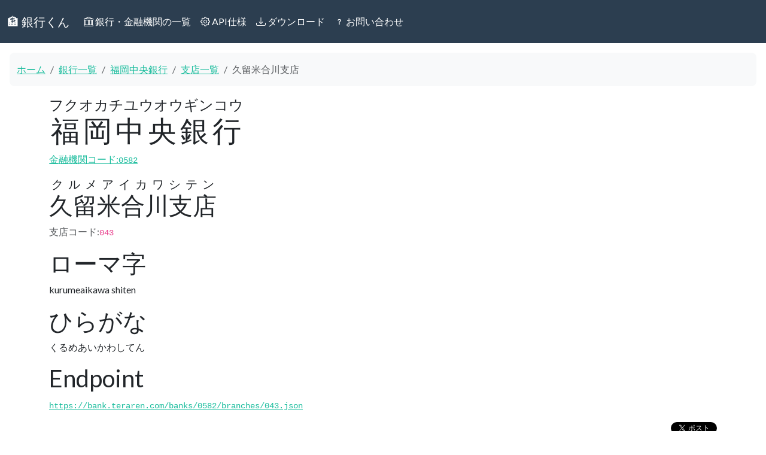

--- FILE ---
content_type: text/html; charset=utf-8
request_url: https://bank.teraren.com/banks/0582/branches/043
body_size: 3941
content:
<!DOCTYPE html>
<html lang="ja">
  <head prefix="og: http://ogp.me/ns# fb: http://ogp.me/ns/fb# article: http://ogp.me/ns/article#">
    <meta charset="utf-8">
    <meta http-equiv="X-UA-Compatible" content="IE=Edge,chrome=1">
    <meta name="viewport" content="width=device-width, initial-scale=1.0">
    <title>支店コード: 043 | 久留米合川支店 | 福岡中央銀行 | 銀行くん API</title>

    <link rel="preconnect" href="//fonts.googleapis.com">

    <!-- Google Tag Manager -->
<script>(function(w,d,s,l,i){w[l]=w[l]||[];w[l].push({'gtm.start':
new Date().getTime(),event:'gtm.js'});var f=d.getElementsByTagName(s)[0],
j=d.createElement(s),dl=l!='dataLayer'?'&l='+l:'';j.async=true;j.src=
'https://www.googletagmanager.com/gtm.js?id='+i+dl;f.parentNode.insertBefore(j,f);
})(window,document,'script','dataLayer','GTM-NMH8DJ');</script>
<!-- End Google Tag Manager -->

    <meta property="og:type" content="website" />
    <meta property="og:title" content="支店コード: 043 | 久留米合川支店 | 福岡中央銀行 | 銀行くん API" />
    <meta property="og:url" content="https://bank.teraren.com/banks/0582/branches/043" />
    <meta property="og:image" content="https://bank.teraren.com//assets/ogp-8ea9cbe0ab935b1cf9eaf47f5eeecbc273aad2709af4d02ee40f884ba7f9609e.png" />
    <meta property="fb:app_id" content="1266352986726651" />

    <meta name="twitter:creator" content="@matsubokkuri" />
    <meta name="twitter:site" content="@matsubokkuri" />
    <meta name="twitter:card" content="summary_large_image" />

    <meta name="theme-color" content="#486179">

    <meta name="robots" content="index,follow">
    <meta name="description" content="金融機関コード、銀行コード、支店コードをAPIにより素早く簡単に検索できます。">

    <meta name="apple-mobile-web-app-capable" content="yes">
    <link rel="me" href="https://twitter.com/matsubokkuri">
    <link rel="manifest" href="/manifest.json">

        <meta name="keywords" content="久留米合川支店,043,クルメアイカワ,福岡中央銀行,0582,フクオカチユウオウ,金融機関コード,金融機関名">



    <script src="/assets/application-b37329c4bb09406ca96fb08415f5a76978741e2a90a9825a15def90dc3eb3252.js" data-turbo-track="reload" defer="defer"></script>
    <link rel="stylesheet" href="/assets/application-96525cb3b913a33466602239e41450fe8b5ef2db535fbac120cd52e291bee6f7.css" />

    

    <!-- For third-generation iPad with high-resolution Retina display: -->
    <!-- Size should be 144 x 144 pixels -->
    <link rel="apple-touch-icon-precomposed" type="image/png" href="/assets/apple-touch-icon-144x144-precomposed-8335274e82e27967916d0f3ec479fcd6f253dc95b261a65140646d64225688ef.png" sizes="144x144" />

    <!-- For iPhone with high-resolution Retina display: -->
    <!-- Size should be 114 x 114 pixels -->
    <link rel="apple-touch-icon-precomposed" type="image/png" href="/assets/apple-touch-icon-114x114-precomposed-31f776ecbfd679556f9091da851927e7d9fa93a9d4b78c785f9cae45f724a29e.png" sizes="114x114" />

    <!-- For first- and second-generation iPad: -->
    <!-- Size should be 72 x 72 pixels -->
    <link rel="apple-touch-icon-precomposed" type="image/png" href="/assets/apple-touch-icon-72x72-precomposed-161ae084606814df1fb6071694e02a2a0e94dd21eb6d10f1dca673cea1d8b7f7.png" sizes="72x72" />

    <!-- For non-Retina iPhone, iPod Touch, and Android 2.1+ devices: -->
    <!-- Size should be 57 x 57 pixels -->
    <link rel="apple-touch-icon-precomposed" type="image/png" href="/assets/apple-touch-icon-precomposed-2629d441ee36336307426c1bd2ef72c9a6e3cd9fd64832fb294e399100968fff.png" />

    <!-- For all other devices -->
    <!-- Size should be 32 x 32 pixels -->
    <link rel="icon" type="image/x-icon" href="/assets/favicon-808286e68bb75316808bfa588c405bc9b6f5dad3260c7349f8ae50705f4ae1e6.ico" />


  </head>
  <body class="d-flex flex-column h-100">

    <!-- Google Tag Manager (noscript) -->
<noscript><iframe src="https://www.googletagmanager.com/ns.html?id=GTM-NMH8DJ"
height="0" width="0" style="display:none;visibility:hidden"></iframe></noscript>
<!-- End Google Tag Manager (noscript) -->

    <nav class="navbar navbar-expand-lg navbar-dark bg-primary">
      <div class="container-fluid">
        <a class="navbar-brand" href="/">
          🏦 銀行くん
        </a>

        <button class="navbar-toggler" type="button" data-bs-toggle="collapse" data-bs-target="#navbarSupportedContent" aria-controls="navbarSupportedContent" aria-expanded="false" aria-label="Toggle navigation">
          <span class="navbar-toggler-icon"></span>
        </button>

        <div class="collapse navbar-collapse" id="navbarSupportedContent">
          <ul class="navbar-nav me-auto">
            <li class="nav-item">
              <a class="nav-link" href="/banks">
                <span class="bi bi-bank"></span>
                銀行・金融機関の一覧
</a>            </li>
            <li class="nav-item">
              <a class="nav-link" href="/doc">
                <span class="bi bi-gear"></span>
                API仕様
</a>            </li>
            <li class="nav-item">
              <a class="nav-link" href="/download">
                <span class="bi bi-download"></span>
                ダウンロード
</a>            </li>
            <li class="nav-item">
              <a class="nav-link" href="/about">
                <span class="bi bi-question"></span>
                お問い合わせ
</a>            </li>
          </ul>
        </div>
      </div>
    </nav>
    <main class="flex-shrink-0">

      


        <div class="mt-3">
          <div class="breadcrumb mx-3 py-3 bg-body-tertiary rounded-3"><a class="breadcrumb-item" href="/">ホーム</a><a class="breadcrumb-item" href="/banks">銀行一覧</a><a class="breadcrumb-item" href="/banks/0582">福岡中央銀行</a><a class="breadcrumb-item" href="/banks/0582/branches">支店一覧</a><span class="breadcrumb-item active">久留米合川支店</span></div>
          <script type="application/ld+json">
            {"@context":"https://schema.org","@type":"BreadcrumbList","itemListElement":[{"@type":"ListItem","position":1,"name":"ホーム","item":"https://bank.teraren.com/"},{"@type":"ListItem","position":2,"name":"銀行一覧","item":"https://bank.teraren.com/banks"},{"@type":"ListItem","position":3,"name":"福岡中央銀行","item":"https://bank.teraren.com/banks/0582"},{"@type":"ListItem","position":4,"name":"支店一覧","item":"https://bank.teraren.com/banks/0582/branches"},{"@type":"ListItem","position":5,"name":"久留米合川支店","item":"https://bank.teraren.com/banks/0582/branches/043"}]}
          </script>
        </div>


      



<div class="container">

<p id="notice"></p>


<h1>
    <ruby>
      福岡中央銀行
      <rt>
        フクオカチユウオウギンコウ
      </rt>
    </ruby>
</h1>
<p class="text-muted">
<a href="/banks/0582">
金融機関コード:<code>0582</code>
</a></p>

<h2>
  <ruby>
    久留米合川支店
    <rt>
      クルメアイカワシテン
    </rt>
  </ruby>
</h2>

<p class="text-muted">
支店コード:<code>043</code>
</p>


<h2>ローマ字</h2>
<p>
kurumeaikawa shiten
</p>

<h2>ひらがな</h2>
<p>
くるめあいかわしてん
</p>





<h2>Endpoint</h2>

<p>
<code>
<a href="/banks/0582/branches/043.json">
https://bank.teraren.com/banks/0582/branches/043.json
</a></code>
</p>


<div class="row">
  <div class="text-end">
    <a class="twitter-share-button" href="https://twitter.com/intent/tweet?text=福岡中央 久留米合川の支店コードは043です。"> Tweet</a>
  </div>
</div>



<br>
<br>
<br>

<a class="btn btn-primary btn-sm" href="/banks/0582/branches">
  <span class="bi bi-arrow-left-short"></span> 支店一覧へ戻る
</a>
</div>


    </main>


  <footer class="py-3 my-4">
    <ul class="nav justify-content-center border-top mb-3">
      <li class="nav-item">
        <a class="nav-link px-2 text-body-secondary" href="/">
          ホーム
</a>      </li>
      <li class="nav-item">
        <a class="nav-link px-2 text-body-secondary" href="/terms">
          利用規約
</a>      </li>
      <li class="nav-item">
        <a class="nav-link px-2 text-body-secondary" href="/privacy_policy">
          プライバシーポリシー
</a>      </li>
      <li class="nav-item">
        <a class="nav-link px-2 text-body-secondary" href="/doc">
          API仕様
</a>      </li>
      <li class="nav-item">
        <a class="nav-link px-2 text-body-secondary" href="https://statuspage.freshping.io/50873-bankcode">
          サービス稼働状況
</a>      </li>
      <li class="nav-item">
        <a class="nav-link px-2 text-body-secondary" href="/about">
          お問い合わせ
</a>      </li>
    </ul>
    <ul class="nav justify-content-center pb-3">
      <li class="nav-item">
        <a class="nav-link px-2 text-body-secondary" href="https://discord.gg/WAPYaApf7q">
          <i class="bi bi-discord"></i>
</a>      </li>
      <li class="nav-item">
        <a class="nav-link px-2 text-body-secondary" href="https://twitter.com/matsubokkuri">
          <i class="bi bi-twitter"></i>
</a>      </li>
      <li class="nav-item">
        <a class="nav-link px-2 text-body-secondary" href="https://github.com/matsubo">
          <i class="bi bi-github"></i>
</a>      </li>
    </ul>
    <p class="text-center text-body-secondary">
    © 
    <a style="text-decoration: none" href="/">
      銀行くん
</a>    </p>
  </footer>


    <script type="application/ld+json">
      {
        "@context": "http://schema.org",
          "@type": "WebSite",
          "url": "https://bank.teraren.com/",
          "name": "銀行くん",
          "potentialAction": {
            "@type": "SearchAction",
            "target": "https://bank.teraren.com/banks/search?name={search_term}",
            "query-input": "required name=search_term"
          }
      }
    </script>

        <script defer>window.twttr = (function(d, s, id) {
          var js, fjs = d.getElementsByTagName(s)[0],
        t = window.twttr || {};
      if (d.getElementById(id)) return t;
      js = d.createElement(s);
      js.id = id;
      js.src = "https://platform.twitter.com/widgets.js";
      fjs.parentNode.insertBefore(js, fjs);

      t._e = [];
      t.ready = function(f) {
        t._e.push(f);
      };

      return t;
    }(document, "script", "twitter-wjs"));</script>

  <script>(function(){function c(){var b=a.contentDocument||a.contentWindow.document;if(b){var d=b.createElement('script');d.innerHTML="window.__CF$cv$params={r:'9c7e2f2c2857c6fa',t:'MTc3MDA4MjQ0OQ=='};var a=document.createElement('script');a.src='/cdn-cgi/challenge-platform/scripts/jsd/main.js';document.getElementsByTagName('head')[0].appendChild(a);";b.getElementsByTagName('head')[0].appendChild(d)}}if(document.body){var a=document.createElement('iframe');a.height=1;a.width=1;a.style.position='absolute';a.style.top=0;a.style.left=0;a.style.border='none';a.style.visibility='hidden';document.body.appendChild(a);if('loading'!==document.readyState)c();else if(window.addEventListener)document.addEventListener('DOMContentLoaded',c);else{var e=document.onreadystatechange||function(){};document.onreadystatechange=function(b){e(b);'loading'!==document.readyState&&(document.onreadystatechange=e,c())}}}})();</script><script defer src="https://static.cloudflareinsights.com/beacon.min.js/vcd15cbe7772f49c399c6a5babf22c1241717689176015" integrity="sha512-ZpsOmlRQV6y907TI0dKBHq9Md29nnaEIPlkf84rnaERnq6zvWvPUqr2ft8M1aS28oN72PdrCzSjY4U6VaAw1EQ==" data-cf-beacon='{"version":"2024.11.0","token":"004618e6793a4c8990a3e0a2a6549ae7","r":1,"server_timing":{"name":{"cfCacheStatus":true,"cfEdge":true,"cfExtPri":true,"cfL4":true,"cfOrigin":true,"cfSpeedBrain":true},"location_startswith":null}}' crossorigin="anonymous"></script>
</body>
</html>


--- FILE ---
content_type: text/html; charset=utf-8
request_url: https://www.google.com/recaptcha/api2/aframe
body_size: 268
content:
<!DOCTYPE HTML><html><head><meta http-equiv="content-type" content="text/html; charset=UTF-8"></head><body><script nonce="h1wuX3iNSD28GO3N2u9GNA">/** Anti-fraud and anti-abuse applications only. See google.com/recaptcha */ try{var clients={'sodar':'https://pagead2.googlesyndication.com/pagead/sodar?'};window.addEventListener("message",function(a){try{if(a.source===window.parent){var b=JSON.parse(a.data);var c=clients[b['id']];if(c){var d=document.createElement('img');d.src=c+b['params']+'&rc='+(localStorage.getItem("rc::a")?sessionStorage.getItem("rc::b"):"");window.document.body.appendChild(d);sessionStorage.setItem("rc::e",parseInt(sessionStorage.getItem("rc::e")||0)+1);localStorage.setItem("rc::h",'1770082451833');}}}catch(b){}});window.parent.postMessage("_grecaptcha_ready", "*");}catch(b){}</script></body></html>

--- FILE ---
content_type: application/javascript; charset=UTF-8
request_url: https://bank.teraren.com/cdn-cgi/challenge-platform/h/b/scripts/jsd/d251aa49a8a3/main.js?
body_size: 8089
content:
window._cf_chl_opt={AKGCx8:'b'};~function(f7,Gg,Gw,GD,GA,GO,Gz,f0,f1,f3){f7=d,function(B,L,fJ,f6,G,f){for(fJ={B:277,L:144,G:299,f:150,I:222,o:262,e:257,c:291,S:285,Z:247},f6=d,G=B();!![];)try{if(f=-parseInt(f6(fJ.B))/1+parseInt(f6(fJ.L))/2*(-parseInt(f6(fJ.G))/3)+-parseInt(f6(fJ.f))/4+-parseInt(f6(fJ.I))/5+parseInt(f6(fJ.o))/6*(-parseInt(f6(fJ.e))/7)+-parseInt(f6(fJ.c))/8*(-parseInt(f6(fJ.S))/9)+parseInt(f6(fJ.Z))/10,L===f)break;else G.push(G.shift())}catch(I){G.push(G.shift())}}(R,607579),Gg=this||self,Gw=Gg[f7(270)],GD=null,GA=GW(),GO={},GO[f7(290)]='o',GO[f7(153)]='s',GO[f7(207)]='u',GO[f7(301)]='z',GO[f7(345)]='n',GO[f7(233)]='I',GO[f7(269)]='b',Gz=GO,Gg[f7(259)]=function(B,L,G,I,IN,Il,Is,fK,o,Z,i,x,V,K,s){if(IN={B:229,L:328,G:329,f:229,I:138,o:201,e:193,c:138,S:201,Z:159,i:210,x:279,V:250,b:309,k:325,K:204},Il={B:331,L:171,G:279,f:250,I:148,o:156},Is={B:324,L:255,G:245,f:206},fK=f7,o={'SCZeJ':function(N,H){return N<H},'QfdKG':function(N,H){return H===N},'NbtWJ':function(N,H){return N+H},'ZsnDI':function(N,H,X){return N(H,X)}},null===L||void 0===L)return I;for(Z=GM(L),B[fK(IN.B)][fK(IN.L)]&&(Z=Z[fK(IN.G)](B[fK(IN.f)][fK(IN.L)](L))),Z=B[fK(IN.I)][fK(IN.o)]&&B[fK(IN.e)]?B[fK(IN.c)][fK(IN.S)](new B[(fK(IN.e))](Z)):function(N,fs,H){for(fs=fK,N[fs(Il.B)](),H=0;o[fs(Il.L)](H,N[fs(Il.G)]);o[fs(Il.f)](N[H],N[H+1])?N[fs(Il.I)](o[fs(Il.o)](H,1),1):H+=1);return N}(Z),i='nAsAaAb'.split('A'),i=i[fK(IN.Z)][fK(IN.i)](i),x=0;x<Z[fK(IN.x)];V=Z[x],K=GT(B,L,V),i(K)?(s=o[fK(IN.V)]('s',K)&&!B[fK(IN.b)](L[V]),fK(IN.k)===G+V?S(G+V,K):s||o[fK(IN.K)](S,G+V,L[V])):S(G+V,K),x++);return I;function S(N,H,fu){fu=d,Object[fu(Is.B)][fu(Is.L)][fu(Is.G)](I,H)||(I[H]=[]),I[H][fu(Is.f)](N)}},f0=f7(258)[f7(212)](';'),f1=f0[f7(159)][f7(210)](f0),Gg[f7(253)]=function(B,L,Im,fl,G,I,o,S,Z){for(Im={B:221,L:162,G:279,f:279,I:214,o:333,e:228,c:206,S:294},fl=f7,G={'NHVAV':function(i,V){return i<V},'DZbrn':function(i,V){return i===V},'lrGfY':function(i,x){return i(x)}},I=Object[fl(Im.B)](L),o=0;G[fl(Im.L)](o,I[fl(Im.G)]);o++)if(S=I[o],'f'===S&&(S='N'),B[S]){for(Z=0;Z<L[I[o]][fl(Im.f)];G[fl(Im.I)](-1,B[S][fl(Im.o)](L[I[o]][Z]))&&(G[fl(Im.e)](f1,L[I[o]][Z])||B[S][fl(Im.c)]('o.'+L[I[o]][Z])),Z++);}else B[S]=L[I[o]][fl(Im.S)](function(i){return'o.'+i})},f3=function(ol,os,oK,ok,oZ,fH,L,G,f,I){return ol={B:170,L:133,G:194,f:166,I:189,o:355,e:141,c:232},os={B:223,L:186,G:225,f:242,I:244,o:199,e:173,c:224,S:206,Z:186,i:338,x:220,V:242,b:155,k:131,K:236,s:135,l:216,N:227,H:343,v:186,X:321,m:308,y:206,n:134,h:186},oK={B:149,L:184,G:272,f:279},ok={B:256,L:311,G:279,f:284,I:133,o:206,e:135,c:237,S:211,Z:362,i:347,x:132,V:308,b:324,k:255,K:245,s:361,l:324,N:255,H:139,v:160,X:349,m:178,y:143,n:255,h:211,U:237,E:283,g:189,D:224,J:271,a:220,C:187,Q:304,j:175,Y:347,W:295,A:304,F:347,O:348,z:186,P:216,T:208,M:271,R0:365,R1:234,R2:206,R3:149,R4:255,R5:149,R6:355,R7:218,R8:314,R9:172,RR:316,Rd:334,RB:312,RL:169,RG:330,Rf:224,RI:256,Ro:295,Re:236,Rc:206,RS:340,RZ:293,Ri:237,Rx:248,RV:205,Rb:206,Rk:186,Ru:216,RK:220,Rs:220,Rl:151,RN:356,RH:238,Rv:227},oZ={B:147,L:308},fH=f7,L={'XazCH':function(o,e){return o(e)},'rPqLg':function(o,e){return o>e},'GprhI':function(o,e){return o<<e},'IoYgs':function(o,e){return o-e},'XETTB':function(o,e){return o(e)},'JcOXv':function(o){return o()},'MhbAM':function(o,e){return o===e},'qCcSq':fH(ol.B),'FCcAL':function(o,e){return o==e},'SZnaR':function(o,e){return o<e},'xGvho':fH(ol.L),'AvuMz':function(o,e){return o+e},'pQPuQ':function(o,e){return o===e},'TqpSw':fH(ol.G),'KKUFC':fH(ol.f),'qqUpS':fH(ol.I),'PtJpo':function(o,e){return o<e},'HrrSV':function(o,e){return o&e},'uKaXB':function(o,e){return o==e},'oZeUJ':function(o,e){return o<e},'SwOPv':function(o,e){return e|o},'sDsBM':function(o,e){return e==o},'RSDhr':function(o,e){return o(e)},'uGLgN':function(o,e){return e==o},'PJteS':function(o,e){return o<e},'CFcyh':function(o,e){return o<<e},'NVhbZ':function(o,e){return o==e},'uhDoU':function(o,e){return o-e},'bmLzO':function(o,e){return e!==o},'wGXhQ':fH(ol.o),'iYWyC':function(o,e){return o&e},'NqzfT':function(o,e){return o(e)},'oDmkq':function(o,e){return o<<e},'KvHKr':function(o,e){return e|o},'jzODc':function(o,e){return o-e},'sgXEa':function(o,e){return o-e},'qUIHH':function(o,e){return o(e)},'ZDzXh':function(o,e){return o==e},'yzOVR':function(o,e){return o>e},'SMyBY':function(o,e){return o*e},'RfvOz':function(o,e){return o<e},'iPbtN':function(o,e){return o(e)},'TRuhu':function(o,e){return e&o},'ZFgGo':function(o,e){return o(e)},'kcizT':function(o,e){return o!=e},'Hjdrq':function(o,e){return o-e},'tvAKm':function(o,e){return e!=o},'HGjZI':function(o,e){return o==e},'SbaLi':function(o,e){return o+e},'mYXjX':function(o,e){return o==e}},G=String[fH(ol.e)],f={'h':function(o){return null==o?'':f.g(o,6,function(e,fv){return fv=d,fv(oZ.B)[fv(oZ.L)](e)})},'g':function(o,S,Z,fX,i,x,V,K,s,N,H,X,y,U,E,D,F,J,C,oV,W,ob,Q){if(fX=fH,i={'YMLCx':function(j){return j()}},L[fX(ok.B)](null,o))return'';for(V={},K={},s='',N=2,H=3,X=2,y=[],U=0,E=0,D=0;L[fX(ok.L)](D,o[fX(ok.G)]);D+=1)if(L[fX(ok.f)]!==fX(ok.I)){for(j=1,Y=0;W<A;O=P|z<<1,M-1==T?(R0=0,R1[fX(ok.o)](L[fX(ok.e)](R2,R3)),R4=0):R5++,R6=0,F++);for(R7=R8[fX(ok.c)](0),R9=0;L[fX(ok.S)](16,RR);RB=L[fX(ok.Z)](RL,1)|RG&1,Rf==L[fX(ok.i)](RI,1)?(Ro=0,Re[fX(ok.o)](L[fX(ok.x)](Rc,RS)),RZ=0):Ri++,Rx>>=1,Rd++);}else if(J=o[fX(ok.V)](D),Object[fX(ok.b)][fX(ok.k)][fX(ok.K)](V,J)||(V[J]=H++,K[J]=!0),C=L[fX(ok.s)](s,J),Object[fX(ok.l)][fX(ok.N)][fX(ok.K)](V,C))s=C;else if(L[fX(ok.H)](L[fX(ok.v)],L[fX(ok.X)])){if(oV={B:289},W=L[fX(ok.m)](x),L[fX(ok.y)](W,null))return;x=(S&&D(K),V(function(fq){fq=fX,i[fq(oV.B)](W)},1e3*W))}else{if(Object[fX(ok.b)][fX(ok.n)][fX(ok.K)](K,s)){if(L[fX(ok.h)](256,s[fX(ok.U)](0))){if(L[fX(ok.E)]!==fX(ok.g))return ob={B:147,L:308},y==null?'':I.g(o,6,function(A,fm){return fm=fX,fm(ob.B)[fm(ob.L)](A)});else{for(x=0;L[fX(ok.D)](x,X);U<<=1,E==S-1?(E=0,y[fX(ok.o)](Z(U)),U=0):E++,x++);for(Q=s[fX(ok.U)](0),x=0;8>x;U=U<<1.03|L[fX(ok.J)](Q,1),L[fX(ok.a)](E,S-1)?(E=0,y[fX(ok.o)](Z(U)),U=0):E++,Q>>=1,x++);}}else{for(Q=1,x=0;L[fX(ok.C)](x,X);U=L[fX(ok.Q)](L[fX(ok.Z)](U,1),Q),L[fX(ok.j)](E,L[fX(ok.Y)](S,1))?(E=0,y[fX(ok.o)](L[fX(ok.W)](Z,U)),U=0):E++,Q=0,x++);for(Q=s[fX(ok.c)](0),x=0;16>x;U=L[fX(ok.A)](U<<1.99,L[fX(ok.J)](Q,1)),E==L[fX(ok.F)](S,1)?(E=0,y[fX(ok.o)](Z(U)),U=0):E++,Q>>=1,x++);}N--,L[fX(ok.O)](0,N)&&(N=Math[fX(ok.z)](2,X),X++),delete K[s]}else for(Q=V[s],x=0;L[fX(ok.P)](x,X);U=L[fX(ok.A)](L[fX(ok.T)](U,1),L[fX(ok.M)](Q,1)),L[fX(ok.R0)](E,L[fX(ok.R1)](S,1))?(E=0,y[fX(ok.R2)](Z(U)),U=0):E++,Q>>=1,x++);s=(N--,L[fX(ok.O)](0,N)&&(N=Math[fX(ok.z)](2,X),X++),V[C]=H++,String(J))}if(L[fX(ok.R3)]('',s)){if(Object[fX(ok.b)][fX(ok.R4)][fX(ok.K)](K,s)){if(L[fX(ok.R5)](fX(ok.R6),L[fX(ok.R7)]))F={},F[fX(ok.R8)]=fX(ok.R9),F[fX(ok.RR)]=y.r,F[fX(ok.Rd)]=L[fX(ok.RB)],G[fX(ok.RL)][fX(ok.RG)](F,'*');else{if(256>s[fX(ok.U)](0)){for(x=0;L[fX(ok.Rf)](x,X);U<<=1,L[fX(ok.RI)](E,S-1)?(E=0,y[fX(ok.R2)](L[fX(ok.Ro)](Z,U)),U=0):E++,x++);for(Q=s[fX(ok.U)](0),x=0;8>x;U=U<<1|L[fX(ok.Re)](Q,1),S-1==E?(E=0,y[fX(ok.Rc)](L[fX(ok.RS)](Z,U)),U=0):E++,Q>>=1,x++);}else{for(Q=1,x=0;L[fX(ok.C)](x,X);U=L[fX(ok.RZ)](U,1)|Q,E==S-1?(E=0,y[fX(ok.R2)](Z(U)),U=0):E++,Q=0,x++);for(Q=s[fX(ok.Ri)](0),x=0;16>x;U=L[fX(ok.Rx)](L[fX(ok.RZ)](U,1),L[fX(ok.M)](Q,1)),E==L[fX(ok.RV)](S,1)?(E=0,y[fX(ok.Rb)](L[fX(ok.x)](Z,U)),U=0):E++,Q>>=1,x++);}N--,N==0&&(N=Math[fX(ok.Rk)](2,X),X++),delete K[s]}}else for(Q=V[s],x=0;L[fX(ok.Ru)](x,X);U=Q&1|U<<1.37,L[fX(ok.RK)](E,S-1)?(E=0,y[fX(ok.Rb)](Z(U)),U=0):E++,Q>>=1,x++);N--,L[fX(ok.Rs)](0,N)&&X++}for(Q=2,x=0;x<X;U=Q&1|U<<1.35,E==L[fX(ok.Rl)](S,1)?(E=0,y[fX(ok.o)](L[fX(ok.RN)](Z,U)),U=0):E++,Q>>=1,x++);for(;;)if(U<<=1,L[fX(ok.RH)](E,L[fX(ok.Rl)](S,1))){y[fX(ok.Rc)](Z(U));break}else E++;return y[fX(ok.Rv)]('')},'j':function(o,ou,fy){return ou={B:237},fy=fH,L[fy(oK.B)](fy(oK.L),fy(oK.G))?null==o?'':''==o?null:f.i(o[fy(oK.f)],32768,function(e,fn){return fn=fy,o[fn(ou.B)](e)}):void 0},'i':function(o,S,Z,fh,i,x,V,K,s,N,H,X,y,U,E,D,C,J){for(fh=fH,i=[],x=4,V=4,K=3,s=[],X=Z(0),y=S,U=1,N=0;L[fh(os.B)](3,N);i[N]=N,N+=1);for(E=0,D=Math[fh(os.L)](2,2),H=1;D!=H;J=X&y,y>>=1,y==0&&(y=S,X=Z(U++)),E|=L[fh(os.G)](0<J?1:0,H),H<<=1);switch(E){case 0:for(E=0,D=Math[fh(os.L)](2,8),H=1;H!=D;J=X&y,y>>=1,y==0&&(y=S,X=Z(U++)),E|=(L[fh(os.f)](0,J)?1:0)*H,H<<=1);C=L[fh(os.I)](G,E);break;case 1:for(E=0,D=Math[fh(os.L)](2,16),H=1;D!=H;J=L[fh(os.o)](X,y),y>>=1,y==0&&(y=S,X=L[fh(os.e)](Z,U++)),E|=(L[fh(os.c)](0,J)?1:0)*H,H<<=1);C=G(E);break;case 2:return''}for(N=i[3]=C,s[fh(os.S)](C);;){if(U>o)return'';for(E=0,D=Math[fh(os.Z)](2,K),H=1;L[fh(os.i)](H,D);J=X&y,y>>=1,L[fh(os.x)](0,y)&&(y=S,X=Z(U++)),E|=H*(0<J?1:0),H<<=1);switch(C=E){case 0:for(E=0,D=Math[fh(os.Z)](2,8),H=1;H!=D;J=L[fh(os.o)](X,y),y>>=1,0==y&&(y=S,X=Z(U++)),E|=(L[fh(os.V)](0,J)?1:0)*H,H<<=1);i[V++]=G(E),C=L[fh(os.b)](V,1),x--;break;case 1:for(E=0,D=Math[fh(os.L)](2,16),H=1;L[fh(os.k)](H,D);J=L[fh(os.K)](X,y),y>>=1,0==y&&(y=S,X=L[fh(os.s)](Z,U++)),E|=(L[fh(os.l)](0,J)?1:0)*H,H<<=1);i[V++]=G(E),C=V-1,x--;break;case 2:return s[fh(os.N)]('')}if(L[fh(os.H)](0,x)&&(x=Math[fh(os.v)](2,K),K++),i[C])C=i[C];else if(V===C)C=L[fh(os.X)](N,N[fh(os.m)](0));else return null;s[fh(os.y)](C),i[V++]=N+C[fh(os.m)](0),x--,N=C,L[fh(os.n)](0,x)&&(x=Math[fh(os.h)](2,K),K++)}}},I={},I[fH(ol.c)]=f.h,I}(),f4();function f4(oU,op,on,fp,B,L,G,f,I){if(oU={B:350,L:231,G:326,f:367,I:168,o:179},op={B:326,L:288,G:179,f:157},on={B:209,L:313,G:292,f:217},fp=f7,B={'UtLxO':function(o,e){return e!==o},'bXWpu':function(o){return o()},'bQFfW':function(o,e){return o(e)},'GfaNI':fp(oU.B),'TeYtq':function(o){return o()}},L=Gg[fp(oU.L)],!L)return;if(!Gj())return;(G=![],f=function(om,oq,fg,o){if(om={B:366},oq={B:164},fg=fp,o={'yAwgK':function(e,c,fU){return fU=d,B[fU(oq.B)](e,c)},'ooXSH':function(e,fE){return fE=d,B[fE(om.B)](e)}},!G){if(G=!![],!Gj())return fg(on.B)!==fg(on.B)?o[fg(on.L)](o[fg(on.G)](L),null):void 0;B[fg(on.f)](GJ,function(c){f5(L,c)})}},Gw[fp(oU.G)]!==fp(oU.B))?f():Gg[fp(oU.f)]?Gw[fp(oU.f)](fp(oU.I),f):(I=Gw[fp(oU.o)]||function(){},Gw[fp(oU.o)]=function(fw){fw=fp,I(),Gw[fw(op.B)]!==B[fw(op.L)]&&(Gw[fw(op.G)]=I,B[fw(op.f)](f))})}function GT(B,L,G,Ix,fb,I,o,e){I=(Ix={B:290,L:176,G:241,f:163,I:369,o:315,e:300,c:264,S:266,Z:266,i:138,x:278,V:138,b:191,k:306},fb=f7,{'HeiMa':function(S,Z){return S(Z)},'wsrJk':function(S,Z){return S==Z},'IprHA':fb(Ix.B),'HPuJi':function(S,Z){return Z===S},'qXNqh':function(S,Z,i){return S(Z,i)}});try{fb(Ix.L)===fb(Ix.G)?I[fb(Ix.f)](L,fb(Ix.I)):o=L[G]}catch(Z){return'i'}if(null==o)return void 0===o?'u':'x';if(I[fb(Ix.o)](I[fb(Ix.e)],typeof o))try{if(fb(Ix.c)==typeof o[fb(Ix.S)])return o[fb(Ix.Z)](function(){}),'p'}catch(i){}return B[fb(Ix.i)][fb(Ix.x)](o)?'a':o===B[fb(Ix.V)]?'D':I[fb(Ix.b)](!0,o)?'T':o===!1?'F':(e=typeof o,I[fb(Ix.o)](fb(Ix.c),e)?I[fb(Ix.k)](GP,B,o)?'N':'f':Gz[e]||'?')}function GM(B,IV,fk,L){for(IV={B:329,L:221,G:165},fk=f7,L=[];null!==B;L=L[fk(IV.B)](Object[fk(IV.L)](B)),B=Object[fk(IV.G)](B));return L}function GF(f,I,II,fx,o,c,S,Z,i,x,V,b,k){if(II={B:246,L:281,G:323,f:339,I:296,o:231,e:260,c:185,S:351,Z:357,i:364,x:352,V:346,b:154,k:213,K:360,s:190,l:320,N:368,H:368,v:274,X:302,m:351,y:318,n:252,h:145,U:273,E:314,g:215,D:358,J:232},fx=f7,o={'wKpaN':function(K,s){return K(s)},'dRsNu':function(K,s){return K+s},'ymXzP':fx(II.B),'yqnCk':fx(II.L)},!o[fx(II.G)](GQ,0))return![];S=(c={},c[fx(II.f)]=f,c[fx(II.I)]=I,c);try{Z=Gg[fx(II.o)],i=o[fx(II.e)](o[fx(II.c)]+Gg[fx(II.S)][fx(II.Z)]+fx(II.i)+Z.r,o[fx(II.x)]),x=new Gg[(fx(II.V))](),x[fx(II.b)](fx(II.k),i),x[fx(II.K)]=2500,x[fx(II.s)]=function(){},V={},V[fx(II.l)]=Gg[fx(II.S)][fx(II.l)],V[fx(II.N)]=Gg[fx(II.S)][fx(II.H)],V[fx(II.v)]=Gg[fx(II.S)][fx(II.v)],V[fx(II.X)]=Gg[fx(II.m)][fx(II.y)],V[fx(II.n)]=GA,b=V,k={},k[fx(II.h)]=S,k[fx(II.U)]=b,k[fx(II.E)]=fx(II.g),x[fx(II.D)](f3[fx(II.J)](k))}catch(K){}}function d(B,L,G,f){return B=B-130,G=R(),f=G[B],f}function R(og){return og='zRMxj,removeChild,15XAWKOG,IprHA,symbol,pkLOA2,log,SwOPv,ExXsx,qXNqh,style,charAt,isNaN,1|0|4|2|3,SZnaR,qCcSq,yAwgK,source,wsrJk,sid,randomUUID,aUjz8,contentDocument,CnwA5,SbaLi,hNUGy,wKpaN,prototype,d.cookie,readyState,onload,getOwnPropertyNames,concat,postMessage,sort,oVwko,indexOf,event,mGdeN,href,YsYIG,kcizT,AdeF3,NqzfT,onerror,ZQoDl,HGjZI,bHUAk,number,XMLHttpRequest,IoYgs,uGLgN,KKUFC,loading,_cf_chl_opt,yqnCk,navigator,iDpNe,dSEvG,qUIHH,AKGCx8,send,XVEIQ,timeout,AvuMz,GprhI,hNnqs,/b/ov1/0.8117274469904805:1770081758:mPwmFb367vFIIudNW_n_REy4sGxr_qtspL8_6pzeQKQ/,NVhbZ,bXWpu,addEventListener,SSTpq3,xhr-error,iframe,kkvHb,[native code],detail,tvAKm,XETTB,FkDUJ,mYXjX,XazCH,error on cf_chl_props,RxBOh,Array,pQPuQ,stringify,fromCharCode,createElement,MhbAM,383254OhAVGC,errorInfoObject,tabIndex,WhvVjuFCTAYb6nR43DH7di2pQs+PL0ckeXS-wKUZaqyEGrJg5zN8x1$9BlOtfMmIo,splice,bmLzO,3587044riaQwn,sgXEa,floor,string,open,Hjdrq,NbtWJ,TeYtq,PBVoO,includes,TqpSw,clientInformation,NHVAV,HeiMa,UtLxO,getPrototypeOf,xEDyP,3|0|1|10|5|8|2|9|7|6|4,DOMContentLoaded,parent,success,SCZeJ,cloudflare-invisible,ZFgGo,rMoCX,sDsBM,YcoxM,contentWindow,JcOXv,onreadystatechange,JIbVh,PKKop,Eztug,MyzAD,BHtLV,ymXzP,pow,oZeUJ,Function,rCcav,ontimeout,HPuJi,/jsd/oneshot/d251aa49a8a3/0.8117274469904805:1770081758:mPwmFb367vFIIudNW_n_REy4sGxr_qtspL8_6pzeQKQ/,Set,UNYgJ,srMsO,random,toString,QEKno,TRuhu,body,from,http-code:,REdjV,ZsnDI,jzODc,push,undefined,CFcyh,NlmuA,bind,rPqLg,split,POST,DZbrn,jsd,PJteS,bQFfW,wGXhQ,vQKQQ,uKaXB,keys,5716335KFbDtu,yzOVR,PtJpo,SMyBY,api,join,lrGfY,Object,MXSLs,__CF$cv$params,RBNxMT,bigint,uhDoU,cQRzG,iYWyC,charCodeAt,ZDzXh,tlqGu,appendChild,wvGoz,RfvOz,lzZJV,iPbtN,call,/cdn-cgi/challenge-platform/h/,34600610IpYOGP,KvHKr,now,QfdKG,location,JBxy9,rxvNi8,KFdFl,hasOwnProperty,FCcAL,132419skjDKL,_cf_chl_opt;JJgc4;PJAn2;kJOnV9;IWJi4;OHeaY1;DqMg0;FKmRv9;LpvFx1;cAdz2;PqBHf2;nFZCC5;ddwW5;pRIb1;rxvNi8;RrrrA2;erHi9,pRIb1,dRsNu,LRihy,6JQBBnJ,gkJDa,function,display: none,catch,WPCWo,status,boolean,document,HrrSV,uPkxk,chctx,LRmiB4,aoFwL,bfVlY,220622Whcvnc,isArray,length,MfjxU,/invisible/jsd,error,qqUpS,xGvho,495HlZPLL,DRRcf,wwfDt,GfaNI,YMLCx,object,56032fMcdJy,ooXSH,oDmkq,map,RSDhr,TYlZ6'.split(','),R=function(){return og},R()}function Gj(I3,fo,B,L,G){return I3={B:152,L:249},fo=f7,B=3600,L=Gt(),G=Math[fo(I3.B)](Date[fo(I3.L)]()/1e3),G-L>B?![]:!![]}function GP(L,G,Io,fV,f,I){return Io={B:342,L:372,G:188,f:324,I:197,o:245,e:333},fV=f7,f={},f[fV(Io.B)]=fV(Io.L),I=f,G instanceof L[fV(Io.G)]&&0<L[fV(Io.G)][fV(Io.f)][fV(Io.I)][fV(Io.o)](G)[fV(Io.e)](I[fV(Io.B)])}function GJ(B,fQ,fr,f8,L,G){fQ={B:203,L:136,G:354,f:261,I:137,o:305,e:235},fr={B:264},f8=f7,L={'iDpNe':function(f,I,o){return f(I,o)},'LRihy':function(f,I){return f===I},'RxBOh':f8(fQ.B),'cQRzG':f8(fQ.L)},G=f2(),L[f8(fQ.G)](GY,G.r,function(f,f9){f9=f8,typeof B===f9(fr.B)&&B(f),Gr()}),G.e&&(L[f8(fQ.f)](L[f8(fQ.I)],f8(fQ.o))?G(f):GF(L[f8(fQ.e)],G.e))}function f5(f,I,oE,fD,o,e,c,S){if(oE={B:198,L:172,G:180,f:170,I:226,o:314,e:316,c:334,S:169,Z:330,i:314,x:172,V:282,b:130},fD=f7,o={},o[fD(oE.B)]=fD(oE.L),o[fD(oE.G)]=fD(oE.f),e=o,!f[fD(oE.I)])return;I===fD(oE.f)?(c={},c[fD(oE.o)]=e[fD(oE.B)],c[fD(oE.e)]=f.r,c[fD(oE.c)]=e[fD(oE.G)],Gg[fD(oE.S)][fD(oE.Z)](c,'*')):(S={},S[fD(oE.i)]=fD(oE.x),S[fD(oE.e)]=f.r,S[fD(oE.c)]=fD(oE.V),S[fD(oE.b)]=I,Gg[fD(oE.S)][fD(oE.Z)](S,'*'))}function Ga(fj,fR,L,G,f,I,o,e){for(fj={B:371,L:310,G:182,f:212,I:231,o:182,e:345},fR=f7,L={},L[fR(fj.B)]=fR(fj.L),L[fR(fj.G)]=function(c,S){return c!==S},G=L,f=G[fR(fj.B)][fR(fj.f)]('|'),I=0;!![];){switch(f[I++]){case'0':if(!o)return null;continue;case'1':o=Gg[fR(fj.I)];continue;case'2':if(G[fR(fj.o)](typeof e,fR(fj.e))||e<30)return null;continue;case'3':return e;case'4':e=o.i;continue}break}}function GQ(L,I0,ff,G,f){return I0={B:363,L:196},ff=f7,G={},G[ff(I0.B)]=function(I,o){return I<o},f=G,f[ff(I0.B)](Math[ff(I0.L)](),L)}function f2(In,fN,G,f,I,o,c,S,Z,i,b){G=(In={B:167,L:353,G:275,f:297,I:329,o:221,e:165,c:243,S:212,Z:307,i:265,x:146,V:142,b:370,k:177,K:200,s:298,l:319,N:335,H:161,v:174,X:240},fN=f7,{'lzZJV':fN(In.B),'mGdeN':function(x,V,b,k,K){return x(V,b,k,K)},'rMoCX':fN(In.L)});try{if(fN(In.G)===fN(In.f)){for(b=[];e!==null;b=b[fN(In.I)](c[fN(In.o)](S)),Z=i[fN(In.e)](x));return b}else for(f=G[fN(In.c)][fN(In.S)]('|'),I=0;!![];){switch(f[I++]){case'0':o[fN(In.Z)]=fN(In.i);continue;case'1':o[fN(In.x)]='-1';continue;case'2':Z=pRIb1(S,S,'',Z);continue;case'3':o=Gw[fN(In.V)](fN(In.b));continue;case'4':return c={},c.r=Z,c.e=null,c;case'5':S=o[fN(In.k)];continue;case'6':Gw[fN(In.K)][fN(In.s)](o);continue;case'7':Z=pRIb1(S,o[fN(In.l)],'d.',Z);continue;case'8':Z={};continue;case'9':Z=G[fN(In.N)](pRIb1,S,S[fN(In.H)]||S[G[fN(In.v)]],'n.',Z);continue;case'10':Gw[fN(In.K)][fN(In.X)](o);continue}break}}catch(V){return i={},i.r={},i.e=V,i}}function GW(IB,fi){return IB={B:317,L:317},fi=f7,crypto&&crypto[fi(IB.B)]?crypto[fi(IB.L)]():''}function Gt(I2,fI,B,L){return I2={B:231,L:152,G:359},fI=f7,B={'XVEIQ':function(G,f){return G(f)}},L=Gg[fI(I2.B)],Math[fI(I2.L)](+B[fI(I2.G)](atob,L.t))}function GY(B,L,Id,IR,I8,I7,fe,G,f,I,o){Id={B:322,L:280,G:170,f:181,I:337,o:231,e:303,c:351,S:346,Z:154,i:213,x:183,V:246,b:357,k:192,K:226,s:360,l:190,N:327,H:341,v:251,X:336,m:358,y:232,n:140},IR={B:254,L:266,G:369},I8={B:239,L:263,G:268,f:230,I:268,o:287,e:195,c:181,S:332,Z:287,i:202,x:268,V:326,b:350,k:179},I7={B:360},fe=f7,G={'tlqGu':fe(Id.B),'gkJDa':fe(Id.L),'MXSLs':function(e,c){return e<c},'wwfDt':function(e,c){return e(c)},'srMsO':fe(Id.G),'oVwko':fe(Id.f),'KFdFl':fe(Id.I),'MyzAD':function(e,c){return e+c}},f=Gg[fe(Id.o)],console[fe(Id.e)](Gg[fe(Id.c)]),I=new Gg[(fe(Id.S))](),I[fe(Id.Z)](fe(Id.i),G[fe(Id.x)](fe(Id.V)+Gg[fe(Id.c)][fe(Id.b)],fe(Id.k))+f.r),f[fe(Id.K)]&&(I[fe(Id.s)]=5e3,I[fe(Id.l)]=function(fc){fc=fe,L(fc(I7.B))}),I[fe(Id.N)]=function(fS){if(fS=fe,G[fS(I8.B)]!==G[fS(I8.L)]){if(I[fS(I8.G)]>=200&&G[fS(I8.f)](I[fS(I8.I)],300))G[fS(I8.o)](L,G[fS(I8.e)]);else if(fS(I8.c)!==G[fS(I8.S)])return'i';else G[fS(I8.Z)](L,fS(I8.i)+I[fS(I8.x)])}else o(),e[fS(I8.V)]!==fS(I8.b)&&(i[fS(I8.k)]=x,V())},I[fe(Id.H)]=function(fZ){if(fZ=fe,G[fZ(IR.B)]!==G[fZ(IR.B)])return L[fZ(IR.L)](function(){}),'p';else L(fZ(IR.G))},o={'t':Gt(),'lhr':Gw[fe(Id.v)]&&Gw[fe(Id.v)][fe(Id.X)]?Gw[fe(Id.v)][fe(Id.X)]:'','api':f[fe(Id.K)]?!![]:![],'c':GC(),'payload':B},I[fe(Id.m)](f3[fe(Id.y)](JSON[fe(Id.n)](o)))}function GC(fW,fd,B){return fW={B:267},fd=f7,B={'WPCWo':function(L){return L()}},B[fd(fW.B)](Ga)!==null}function Gr(fT,fz,fB,B,L,fO,f,I){if(fT={B:136,L:286,G:276,f:158},fz={B:264,L:344},fB=f7,B={'vQKQQ':function(G){return G()},'bfVlY':function(G,f,I){return G(f,I)},'PBVoO':fB(fT.B)},L=Ga(),null===L)return;GD&&(fB(fT.L)===fB(fT.L)?clearTimeout(GD):(fO={B:219},f={'bHUAk':function(o,fL){return fL=fB,B[fL(fO.B)](o)}},I=e(),c(I.r,function(l,fG){fG=fB,typeof V===fG(fz.B)&&K(l),f[fG(fz.L)](k)}),I.e&&B[fB(fT.G)](V,B[fB(fT.f)],I.e)));GD=setTimeout(function(){GJ()},L*1e3)}}()

--- FILE ---
content_type: text/javascript
request_url: https://bank.teraren.com/assets/application-b37329c4bb09406ca96fb08415f5a76978741e2a90a9825a15def90dc3eb3252.js
body_size: 54115
content:
(()=>{var La=Object.defineProperty;var ue=(s,e)=>()=>(s&&(e=s(s=0)),e);var Er=(s,e)=>{for(var t in e)La(s,t,{get:e[t],enumerable:!0})};var Te,ks=ue(()=>{Te={logger:typeof console<"u"?console:void 0,WebSocket:typeof WebSocket<"u"?WebSocket:void 0}});var P,mt=ue(()=>{ks();P={log(...s){this.enabled&&(s.push(Date.now()),Te.logger.log("[ActionCable]",...s))}}});var qt,xs,Wt,$s,si=ue(()=>{mt();qt=()=>new Date().getTime(),xs=s=>(qt()-s)/1e3,Wt=class{constructor(e){this.visibilityDidChange=this.visibilityDidChange.bind(this),this.connection=e,this.reconnectAttempts=0}start(){this.isRunning()||(this.startedAt=qt(),delete this.stoppedAt,this.startPolling(),addEventListener("visibilitychange",this.visibilityDidChange),P.log(`ConnectionMonitor started. stale threshold = ${this.constructor.staleThreshold} s`))}stop(){this.isRunning()&&(this.stoppedAt=qt(),this.stopPolling(),removeEventListener("visibilitychange",this.visibilityDidChange),P.log("ConnectionMonitor stopped"))}isRunning(){return this.startedAt&&!this.stoppedAt}recordMessage(){this.pingedAt=qt()}recordConnect(){this.reconnectAttempts=0,delete this.disconnectedAt,P.log("ConnectionMonitor recorded connect")}recordDisconnect(){this.disconnectedAt=qt(),P.log("ConnectionMonitor recorded disconnect")}startPolling(){this.stopPolling(),this.poll()}stopPolling(){clearTimeout(this.pollTimeout)}poll(){this.pollTimeout=setTimeout(()=>{this.reconnectIfStale(),this.poll()},this.getPollInterval())}getPollInterval(){let{staleThreshold:e,reconnectionBackoffRate:t}=this.constructor,r=Math.pow(1+t,Math.min(this.reconnectAttempts,10)),n=(this.reconnectAttempts===0?1:t)*Math.random();return e*1e3*r*(1+n)}reconnectIfStale(){this.connectionIsStale()&&(P.log(`ConnectionMonitor detected stale connection. reconnectAttempts = ${this.reconnectAttempts}, time stale = ${xs(this.refreshedAt)} s, stale threshold = ${this.constructor.staleThreshold} s`),this.reconnectAttempts++,this.disconnectedRecently()?P.log(`ConnectionMonitor skipping reopening recent disconnect. time disconnected = ${xs(this.disconnectedAt)} s`):(P.log("ConnectionMonitor reopening"),this.connection.reopen()))}get refreshedAt(){return this.pingedAt?this.pingedAt:this.startedAt}connectionIsStale(){return xs(this.refreshedAt)>this.constructor.staleThreshold}disconnectedRecently(){return this.disconnectedAt&&xs(this.disconnectedAt)<this.constructor.staleThreshold}visibilityDidChange(){document.visibilityState==="visible"&&setTimeout(()=>{(this.connectionIsStale()||!this.connection.isOpen())&&(P.log(`ConnectionMonitor reopening stale connection on visibilitychange. visibilityState = ${document.visibilityState}`),this.connection.reopen())},200)}};Wt.staleThreshold=6;Wt.reconnectionBackoffRate=.15;$s=Wt});var jt,ri=ue(()=>{jt={message_types:{welcome:"welcome",disconnect:"disconnect",ping:"ping",confirmation:"confirm_subscription",rejection:"reject_subscription"},disconnect_reasons:{unauthorized:"unauthorized",invalid_request:"invalid_request",server_restart:"server_restart",remote:"remote"},default_mount_path:"/cable",protocols:["actioncable-v1-json","actioncable-unsupported"]}});var Ut,ii,kc,Un,Kt,Hs,ni=ue(()=>{ks();si();ri();mt();({message_types:Ut,protocols:ii}=jt),kc=ii.slice(0,ii.length-1),Un=[].indexOf,Kt=class{constructor(e){this.open=this.open.bind(this),this.consumer=e,this.subscriptions=this.consumer.subscriptions,this.monitor=new $s(this),this.disconnected=!0}send(e){return this.isOpen()?(this.webSocket.send(JSON.stringify(e)),!0):!1}open(){if(this.isActive())return P.log(`Attempted to open WebSocket, but existing socket is ${this.getState()}`),!1;{let e=[...ii,...this.consumer.subprotocols||[]];return P.log(`Opening WebSocket, current state is ${this.getState()}, subprotocols: ${e}`),this.webSocket&&this.uninstallEventHandlers(),this.webSocket=new Te.WebSocket(this.consumer.url,e),this.installEventHandlers(),this.monitor.start(),!0}}close({allowReconnect:e}={allowReconnect:!0}){if(e||this.monitor.stop(),this.isOpen())return this.webSocket.close()}reopen(){if(P.log(`Reopening WebSocket, current state is ${this.getState()}`),this.isActive())try{return this.close()}catch(e){P.log("Failed to reopen WebSocket",e)}finally{P.log(`Reopening WebSocket in ${this.constructor.reopenDelay}ms`),setTimeout(this.open,this.constructor.reopenDelay)}else return this.open()}getProtocol(){if(this.webSocket)return this.webSocket.protocol}isOpen(){return this.isState("open")}isActive(){return this.isState("open","connecting")}triedToReconnect(){return this.monitor.reconnectAttempts>0}isProtocolSupported(){return Un.call(kc,this.getProtocol())>=0}isState(...e){return Un.call(e,this.getState())>=0}getState(){if(this.webSocket){for(let e in Te.WebSocket)if(Te.WebSocket[e]===this.webSocket.readyState)return e.toLowerCase()}return null}installEventHandlers(){for(let e in this.events){let t=this.events[e].bind(this);this.webSocket[`on${e}`]=t}}uninstallEventHandlers(){for(let e in this.events)this.webSocket[`on${e}`]=function(){}}};Kt.reopenDelay=500;Kt.prototype.events={message(s){if(!this.isProtocolSupported())return;let{identifier:e,message:t,reason:r,reconnect:i,type:n}=JSON.parse(s.data);switch(this.monitor.recordMessage(),n){case Ut.welcome:return this.triedToReconnect()&&(this.reconnectAttempted=!0),this.monitor.recordConnect(),this.subscriptions.reload();case Ut.disconnect:return P.log(`Disconnecting. Reason: ${r}`),this.close({allowReconnect:i});case Ut.ping:return null;case Ut.confirmation:return this.subscriptions.confirmSubscription(e),this.reconnectAttempted?(this.reconnectAttempted=!1,this.subscriptions.notify(e,"connected",{reconnected:!0})):this.subscriptions.notify(e,"connected",{reconnected:!1});case Ut.rejection:return this.subscriptions.reject(e);default:return this.subscriptions.notify(e,"received",t)}},open(){if(P.log(`WebSocket onopen event, using '${this.getProtocol()}' subprotocol`),this.disconnected=!1,!this.isProtocolSupported())return P.log("Protocol is unsupported. Stopping monitor and disconnecting."),this.close({allowReconnect:!1})},close(s){if(P.log("WebSocket onclose event"),!this.disconnected)return this.disconnected=!0,this.monitor.recordDisconnect(),this.subscriptions.notifyAll("disconnected",{willAttemptReconnect:this.monitor.isRunning()})},error(){P.log("WebSocket onerror event")}};Hs=Kt});var xc,We,oi=ue(()=>{xc=function(s,e){if(e!=null)for(let t in e){let r=e[t];s[t]=r}return s},We=class{constructor(e,t={},r){this.consumer=e,this.identifier=JSON.stringify(t),xc(this,r)}perform(e,t={}){return t.action=e,this.send(t)}send(e){return this.consumer.send({command:"message",identifier:this.identifier,data:JSON.stringify(e)})}unsubscribe(){return this.consumer.subscriptions.remove(this)}}});var ai,Fs,ci=ue(()=>{mt();ai=class{constructor(e){this.subscriptions=e,this.pendingSubscriptions=[]}guarantee(e){this.pendingSubscriptions.indexOf(e)==-1?(P.log(`SubscriptionGuarantor guaranteeing ${e.identifier}`),this.pendingSubscriptions.push(e)):P.log(`SubscriptionGuarantor already guaranteeing ${e.identifier}`),this.startGuaranteeing()}forget(e){P.log(`SubscriptionGuarantor forgetting ${e.identifier}`),this.pendingSubscriptions=this.pendingSubscriptions.filter(t=>t!==e)}startGuaranteeing(){this.stopGuaranteeing(),this.retrySubscribing()}stopGuaranteeing(){clearTimeout(this.retryTimeout)}retrySubscribing(){this.retryTimeout=setTimeout(()=>{this.subscriptions&&typeof this.subscriptions.subscribe=="function"&&this.pendingSubscriptions.map(e=>{P.log(`SubscriptionGuarantor resubscribing ${e.identifier}`),this.subscriptions.subscribe(e)})},500)}},Fs=ai});var je,li=ue(()=>{oi();ci();mt();je=class{constructor(e){this.consumer=e,this.guarantor=new Fs(this),this.subscriptions=[]}create(e,t){let r=e,i=typeof r=="object"?r:{channel:r},n=new We(this.consumer,i,t);return this.add(n)}add(e){return this.subscriptions.push(e),this.consumer.ensureActiveConnection(),this.notify(e,"initialized"),this.subscribe(e),e}remove(e){return this.forget(e),this.findAll(e.identifier).length||this.sendCommand(e,"unsubscribe"),e}reject(e){return this.findAll(e).map(t=>(this.forget(t),this.notify(t,"rejected"),t))}forget(e){return this.guarantor.forget(e),this.subscriptions=this.subscriptions.filter(t=>t!==e),e}findAll(e){return this.subscriptions.filter(t=>t.identifier===e)}reload(){return this.subscriptions.map(e=>this.subscribe(e))}notifyAll(e,...t){return this.subscriptions.map(r=>this.notify(r,e,...t))}notify(e,t,...r){let i;return typeof e=="string"?i=this.findAll(e):i=[e],i.map(n=>typeof n[t]=="function"?n[t](...r):void 0)}subscribe(e){this.sendCommand(e,"subscribe")&&this.guarantor.guarantee(e)}confirmSubscription(e){P.log(`Subscription confirmed ${e}`),this.findAll(e).map(t=>this.guarantor.forget(t))}sendCommand(e,t){let{identifier:r}=e;return this.consumer.send({command:t,identifier:r})}}});function ui(s){if(typeof s=="function"&&(s=s()),s&&!/^wss?:/i.test(s)){let e=document.createElement("a");return e.href=s,e.href=e.href,e.protocol=e.protocol.replace("http","ws"),e.href}else return s}var pt,Kn=ue(()=>{ni();li();pt=class{constructor(e){this._url=e,this.subscriptions=new je(this),this.connection=new Hs(this),this.subprotocols=[]}get url(){return ui(this._url)}send(e){return this.connection.send(e)}connect(){return this.connection.open()}disconnect(){return this.connection.close({allowReconnect:!1})}ensureActiveConnection(){if(!this.connection.isActive())return this.connection.open()}addSubProtocol(e){this.subprotocols=[...this.subprotocols,e]}}});var zn={};Er(zn,{Connection:()=>Hs,ConnectionMonitor:()=>$s,Consumer:()=>pt,INTERNAL:()=>jt,Subscription:()=>We,SubscriptionGuarantor:()=>Fs,Subscriptions:()=>je,adapters:()=>Te,createConsumer:()=>$c,createWebSocketURL:()=>ui,getConfig:()=>Yn,logger:()=>P});function $c(s=Yn("url")||jt.default_mount_path){return new pt(s)}function Yn(s){let e=document.head.querySelector(`meta[name='action-cable-${s}']`);if(e)return e.getAttribute("content")}var Gn=ue(()=>{ni();si();Kn();ri();oi();li();ci();ks();mt()});var ti={};Er(ti,{FetchEnctype:()=>ye,FetchMethod:()=>Q,FetchRequest:()=>we,FetchResponse:()=>ut,FrameElement:()=>ee,FrameLoadingStyle:()=>Ve,FrameRenderer:()=>dt,PageRenderer:()=>ft,PageSnapshot:()=>Z,StreamActions:()=>ei,StreamElement:()=>Ps,StreamSourceElement:()=>Ns,cache:()=>Dn,clearCache:()=>Fn,config:()=>V,connectStreamSource:()=>Vt,disconnectStreamSource:()=>Bt,fetch:()=>Jr,fetchEnctypeFromString:()=>Rn,fetchMethodFromString:()=>Is,isSafe:()=>Ms,morphBodyElements:()=>Wn,morphChildren:()=>Ds,morphElements:()=>Ft,morphTurboFrameElements:()=>jn,navigator:()=>kn,registerAdapter:()=>xn,renderStreamMessage:()=>Hn,session:()=>D,setConfirmMethod:()=>Bn,setFormMode:()=>qn,setProgressBarDelay:()=>Vn,start:()=>Zr,visit:()=>$n});(function(s){if(typeof s.requestSubmit=="function")return;s.requestSubmit=function(r){r?(e(r,this),r.click()):(r=document.createElement("input"),r.type="submit",r.hidden=!0,this.appendChild(r),r.click(),this.removeChild(r))};function e(r,i){r instanceof HTMLElement||t(TypeError,"parameter 1 is not of type 'HTMLElement'"),r.type=="submit"||t(TypeError,"The specified element is not a submit button"),r.form==i||t(DOMException,"The specified element is not owned by this form element","NotFoundError")}function t(r,i,n){throw new r("Failed to execute 'requestSubmit' on 'HTMLFormElement': "+i+".",n)}})(HTMLFormElement.prototype);var pn=new WeakMap;function Ra(s){let e=s instanceof Element?s:s instanceof Node?s.parentElement:null,t=e?e.closest("input, button"):null;return t?.type=="submit"?t:null}function Oa(s){let e=Ra(s.target);e&&e.form&&pn.set(e.form,e)}(function(){if("submitter"in Event.prototype)return;let s=window.Event.prototype;if("SubmitEvent"in window){let e=window.SubmitEvent.prototype;if(/Apple Computer/.test(navigator.vendor)&&!("submitter"in e))s=e;else return}addEventListener("click",Oa,!0),Object.defineProperty(s,"submitter",{get(){if(this.type=="submit"&&this.target instanceof HTMLFormElement)return pn.get(this.target)}})})();var Ve={eager:"eager",lazy:"lazy"},ee=class s extends HTMLElement{static delegateConstructor=void 0;loaded=Promise.resolve();static get observedAttributes(){return["disabled","loading","src"]}constructor(){super(),this.delegate=new s.delegateConstructor(this)}connectedCallback(){this.delegate.connect()}disconnectedCallback(){this.delegate.disconnect()}reload(){return this.delegate.sourceURLReloaded()}attributeChangedCallback(e){e=="loading"?this.delegate.loadingStyleChanged():e=="src"?this.delegate.sourceURLChanged():e=="disabled"&&this.delegate.disabledChanged()}get src(){return this.getAttribute("src")}set src(e){e?this.setAttribute("src",e):this.removeAttribute("src")}get refresh(){return this.getAttribute("refresh")}set refresh(e){e?this.setAttribute("refresh",e):this.removeAttribute("refresh")}get shouldReloadWithMorph(){return this.src&&this.refresh==="morph"}get loading(){return Pa(this.getAttribute("loading")||"")}set loading(e){e?this.setAttribute("loading",e):this.removeAttribute("loading")}get disabled(){return this.hasAttribute("disabled")}set disabled(e){e?this.setAttribute("disabled",""):this.removeAttribute("disabled")}get autoscroll(){return this.hasAttribute("autoscroll")}set autoscroll(e){e?this.setAttribute("autoscroll",""):this.removeAttribute("autoscroll")}get complete(){return!this.delegate.isLoading}get isActive(){return this.ownerDocument===document&&!this.isPreview}get isPreview(){return this.ownerDocument?.documentElement?.hasAttribute("data-turbo-preview")}};function Pa(s){switch(s.toLowerCase()){case"lazy":return Ve.lazy;default:return Ve.eager}}var Na={enabled:!0,progressBarDelay:500,unvisitableExtensions:new Set([".7z",".aac",".apk",".avi",".bmp",".bz2",".css",".csv",".deb",".dmg",".doc",".docx",".exe",".gif",".gz",".heic",".heif",".ico",".iso",".jpeg",".jpg",".js",".json",".m4a",".mkv",".mov",".mp3",".mp4",".mpeg",".mpg",".msi",".ogg",".ogv",".pdf",".pkg",".png",".ppt",".pptx",".rar",".rtf",".svg",".tar",".tif",".tiff",".txt",".wav",".webm",".webp",".wma",".wmv",".xls",".xlsx",".xml",".zip"])};function xt(s){if(s.getAttribute("data-turbo-eval")=="false")return s;{let e=document.createElement("script"),t=yn();return t&&(e.nonce=t),e.textContent=s.textContent,e.async=!1,Ia(e,s),e}}function Ia(s,e){for(let{name:t,value:r}of e.attributes)s.setAttribute(t,r)}function Ma(s){let e=document.createElement("template");return e.innerHTML=s,e.content}function I(s,{target:e,cancelable:t,detail:r}={}){let i=new CustomEvent(s,{cancelable:t,bubbles:!0,composed:!0,detail:r});return e&&e.isConnected?e.dispatchEvent(i):document.documentElement.dispatchEvent(i),i}function cn(s){s.preventDefault(),s.stopImmediatePropagation()}function kt(){return document.visibilityState==="hidden"?bn():gn()}function gn(){return new Promise(s=>requestAnimationFrame(()=>s()))}function bn(){return new Promise(s=>setTimeout(()=>s(),0))}function Da(){return Promise.resolve()}function vn(s=""){return new DOMParser().parseFromString(s,"text/html")}function En(s,...e){let t=ka(s,e).replace(/^\n/,"").split(`
`),r=t[0].match(/^\s+/),i=r?r[0].length:0;return t.map(n=>n.slice(i)).join(`
`)}function ka(s,e){return s.reduce((t,r,i)=>{let n=e[i]==null?"":e[i];return t+r+n},"")}function Se(){return Array.from({length:36}).map((s,e)=>e==8||e==13||e==18||e==23?"-":e==14?"4":e==19?(Math.floor(Math.random()*4)+8).toString(16):Math.floor(Math.random()*15).toString(16)).join("")}function vs(s,...e){for(let t of e.map(r=>r?.getAttribute(s)))if(typeof t=="string")return t;return null}function xa(s,...e){return e.some(t=>t&&t.hasAttribute(s))}function Es(...s){for(let e of s)e.localName=="turbo-frame"&&e.setAttribute("busy",""),e.setAttribute("aria-busy","true")}function _s(...s){for(let e of s)e.localName=="turbo-frame"&&e.removeAttribute("busy"),e.removeAttribute("aria-busy")}function $a(s,e=2e3){return new Promise(t=>{let r=()=>{s.removeEventListener("error",r),s.removeEventListener("load",r),t()};s.addEventListener("load",r,{once:!0}),s.addEventListener("error",r,{once:!0}),setTimeout(t,e)})}function _n(s){switch(s){case"replace":return history.replaceState;case"advance":case"restore":return history.pushState}}function Ha(s){return s=="advance"||s=="replace"||s=="restore"}function Be(...s){let e=vs("data-turbo-action",...s);return Ha(e)?e:null}function Gr(s){return document.querySelector(`meta[name="${s}"]`)}function ys(s){let e=Gr(s);return e&&e.content}function yn(){let s=Gr("csp-nonce");if(s){let{nonce:e,content:t}=s;return e==""?t:e}}function Fa(s,e){let t=Gr(s);return t||(t=document.createElement("meta"),t.setAttribute("name",s),document.head.appendChild(t)),t.setAttribute("content",e),t}function ct(s,e){if(s instanceof Element)return s.closest(e)||ct(s.assignedSlot||s.getRootNode()?.host,e)}function Xr(s){return!!s&&s.closest("[inert], :disabled, [hidden], details:not([open]), dialog:not([open])")==null&&typeof s.focus=="function"}function Sn(s){return Array.from(s.querySelectorAll("[autofocus]")).find(Xr)}async function Va(s,e){let t=e();s(),await gn();let r=e();return[t,r]}function wn(s){if(s==="_blank")return!1;if(s){for(let e of document.getElementsByName(s))if(e instanceof HTMLIFrameElement)return!1;return!0}else return!0}function An(s){let e=ct(s,"a[href], a[xlink\\:href]");return!e||e.hasAttribute("download")||e.hasAttribute("target")&&e.target!=="_self"?null:e}function Tn(s){return U(s.getAttribute("href")||"")}function Ba(s,e){let t=null;return(...r)=>{let i=()=>s.apply(this,r);clearTimeout(t),t=setTimeout(i,e)}}var qa={"aria-disabled":{beforeSubmit:s=>{s.setAttribute("aria-disabled","true"),s.addEventListener("click",cn)},afterSubmit:s=>{s.removeAttribute("aria-disabled"),s.removeEventListener("click",cn)}},disabled:{beforeSubmit:s=>s.disabled=!0,afterSubmit:s=>s.disabled=!1}},_r=class{#e=null;constructor(e){Object.assign(this,e)}get submitter(){return this.#e}set submitter(e){this.#e=qa[e]||e}},Wa=new _r({mode:"on",submitter:"disabled"}),V={drive:Na,forms:Wa};function U(s){return new URL(s.toString(),document.baseURI)}function qe(s){let e;if(s.hash)return s.hash.slice(1);if(e=s.href.match(/#(.*)$/))return e[1]}function Qr(s,e){let t=e?.getAttribute("formaction")||s.getAttribute("action")||s.action;return U(t)}function ja(s){return(Ya(s).match(/\.[^.]*$/)||[])[0]||""}function Ua(s,e){let t=ln(e.origin+e.pathname);return ln(s.href)===t||s.href.startsWith(t)}function _e(s,e){return Ua(s,e)&&!V.drive.unvisitableExtensions.has(ja(s))}function yr(s){let e=qe(s);return e!=null?s.href.slice(0,-(e.length+1)):s.href}function gs(s){return yr(s)}function Cn(s,e){return U(s).href==U(e).href}function Ka(s){return s.pathname.split("/").slice(1)}function Ya(s){return Ka(s).slice(-1)[0]}function ln(s){return s.endsWith("/")?s:s+"/"}var ut=class{constructor(e){this.response=e}get succeeded(){return this.response.ok}get failed(){return!this.succeeded}get clientError(){return this.statusCode>=400&&this.statusCode<=499}get serverError(){return this.statusCode>=500&&this.statusCode<=599}get redirected(){return this.response.redirected}get location(){return U(this.response.url)}get isHTML(){return this.contentType&&this.contentType.match(/^(?:text\/([^\s;,]+\b)?html|application\/xhtml\+xml)\b/)}get statusCode(){return this.response.status}get contentType(){return this.header("Content-Type")}get responseText(){return this.response.clone().text()}get responseHTML(){return this.isHTML?this.response.clone().text():Promise.resolve(void 0)}header(e){return this.response.headers.get(e)}},Sr=class extends Set{constructor(e){super(),this.maxSize=e}add(e){if(this.size>=this.maxSize){let r=this.values().next().value;this.delete(r)}super.add(e)}},Ln=new Sr(20);function Jr(s,e={}){let t=new Headers(e.headers||{}),r=Se();return Ln.add(r),t.append("X-Turbo-Request-Id",r),window.fetch(s,{...e,headers:t})}function Is(s){switch(s.toLowerCase()){case"get":return Q.get;case"post":return Q.post;case"put":return Q.put;case"patch":return Q.patch;case"delete":return Q.delete}}var Q={get:"get",post:"post",put:"put",patch:"patch",delete:"delete"};function Rn(s){switch(s.toLowerCase()){case ye.multipart:return ye.multipart;case ye.plain:return ye.plain;default:return ye.urlEncoded}}var ye={urlEncoded:"application/x-www-form-urlencoded",multipart:"multipart/form-data",plain:"text/plain"},we=class{abortController=new AbortController;#e=e=>{};constructor(e,t,r,i=new URLSearchParams,n=null,o=ye.urlEncoded){let[a,u]=un(U(r),t,i,o);this.delegate=e,this.url=a,this.target=n,this.fetchOptions={credentials:"same-origin",redirect:"follow",method:t.toUpperCase(),headers:{...this.defaultHeaders},body:u,signal:this.abortSignal,referrer:this.delegate.referrer?.href},this.enctype=o}get method(){return this.fetchOptions.method}set method(e){let t=this.isSafe?this.url.searchParams:this.fetchOptions.body||new FormData,r=Is(e)||Q.get;this.url.search="";let[i,n]=un(this.url,r,t,this.enctype);this.url=i,this.fetchOptions.body=n,this.fetchOptions.method=r.toUpperCase()}get headers(){return this.fetchOptions.headers}set headers(e){this.fetchOptions.headers=e}get body(){return this.isSafe?this.url.searchParams:this.fetchOptions.body}set body(e){this.fetchOptions.body=e}get location(){return this.url}get params(){return this.url.searchParams}get entries(){return this.body?Array.from(this.body.entries()):[]}cancel(){this.abortController.abort()}async perform(){let{fetchOptions:e}=this;this.delegate.prepareRequest(this);let t=await this.#t(e);try{this.delegate.requestStarted(this),t.detail.fetchRequest?this.response=t.detail.fetchRequest.response:this.response=Jr(this.url.href,e);let r=await this.response;return await this.receive(r)}catch(r){if(r.name!=="AbortError")throw this.#s(r)&&this.delegate.requestErrored(this,r),r}finally{this.delegate.requestFinished(this)}}async receive(e){let t=new ut(e);return I("turbo:before-fetch-response",{cancelable:!0,detail:{fetchResponse:t},target:this.target}).defaultPrevented?this.delegate.requestPreventedHandlingResponse(this,t):t.succeeded?this.delegate.requestSucceededWithResponse(this,t):this.delegate.requestFailedWithResponse(this,t),t}get defaultHeaders(){return{Accept:"text/html, application/xhtml+xml"}}get isSafe(){return Ms(this.method)}get abortSignal(){return this.abortController.signal}acceptResponseType(e){this.headers.Accept=[e,this.headers.Accept].join(", ")}async#t(e){let t=new Promise(i=>this.#e=i),r=I("turbo:before-fetch-request",{cancelable:!0,detail:{fetchOptions:e,url:this.url,resume:this.#e},target:this.target});return this.url=r.detail.url,r.defaultPrevented&&await t,r}#s(e){return!I("turbo:fetch-request-error",{target:this.target,cancelable:!0,detail:{request:this,error:e}}).defaultPrevented}};function Ms(s){return Is(s)==Q.get}function un(s,e,t,r){let i=Array.from(t).length>0?new URLSearchParams(On(t)):s.searchParams;return Ms(e)?[za(s,i),null]:r==ye.urlEncoded?[s,i]:[s,t]}function On(s){let e=[];for(let[t,r]of s)r instanceof File||e.push([t,r]);return e}function za(s,e){let t=new URLSearchParams(On(e));return s.search=t.toString(),s}var wr=class{started=!1;constructor(e,t){this.delegate=e,this.element=t,this.intersectionObserver=new IntersectionObserver(this.intersect)}start(){this.started||(this.started=!0,this.intersectionObserver.observe(this.element))}stop(){this.started&&(this.started=!1,this.intersectionObserver.unobserve(this.element))}intersect=e=>{e.slice(-1)[0]?.isIntersecting&&this.delegate.elementAppearedInViewport(this.element)}},Ae=class{static contentType="text/vnd.turbo-stream.html";static wrap(e){return typeof e=="string"?new this(Ma(e)):e}constructor(e){this.fragment=Ga(e)}};function Ga(s){for(let e of s.querySelectorAll("turbo-stream")){let t=document.importNode(e,!0);for(let r of t.templateElement.content.querySelectorAll("script"))r.replaceWith(xt(r));e.replaceWith(t)}return s}var Xa=100,Ar=class{#e=null;#t=null;get(e){if(this.#t&&this.#t.url===e&&this.#t.expire>Date.now())return this.#t.request}setLater(e,t,r){this.clear(),this.#e=setTimeout(()=>{t.perform(),this.set(e,t,r),this.#e=null},Xa)}set(e,t,r){this.#t={url:e,request:t,expire:new Date(new Date().getTime()+r)}}clear(){this.#e&&clearTimeout(this.#e),this.#t=null}},Qa=10*1e3,at=new Ar,ot={initialized:"initialized",requesting:"requesting",waiting:"waiting",receiving:"receiving",stopping:"stopping",stopped:"stopped"},Ss=class s{state=ot.initialized;static confirmMethod(e){return Promise.resolve(confirm(e))}constructor(e,t,r,i=!1){let n=rc(t,r),o=sc(tc(t,r),n),a=Ja(t,r),u=ic(t,r);this.delegate=e,this.formElement=t,this.submitter=r,this.fetchRequest=new we(this,n,o,a,t,u),this.mustRedirect=i}get method(){return this.fetchRequest.method}set method(e){this.fetchRequest.method=e}get action(){return this.fetchRequest.url.toString()}set action(e){this.fetchRequest.url=U(e)}get body(){return this.fetchRequest.body}get enctype(){return this.fetchRequest.enctype}get isSafe(){return this.fetchRequest.isSafe}get location(){return this.fetchRequest.url}async start(){let{initialized:e,requesting:t}=ot,r=vs("data-turbo-confirm",this.submitter,this.formElement);if(!(typeof r=="string"&&!await(typeof V.forms.confirm=="function"?V.forms.confirm:s.confirmMethod)(r,this.formElement,this.submitter))&&this.state==e)return this.state=t,this.fetchRequest.perform()}stop(){let{stopping:e,stopped:t}=ot;if(this.state!=e&&this.state!=t)return this.state=e,this.fetchRequest.cancel(),!0}prepareRequest(e){if(!e.isSafe){let t=Za(ys("csrf-param"))||ys("csrf-token");t&&(e.headers["X-CSRF-Token"]=t)}this.requestAcceptsTurboStreamResponse(e)&&e.acceptResponseType(Ae.contentType)}requestStarted(e){this.state=ot.waiting,this.submitter&&V.forms.submitter.beforeSubmit(this.submitter),this.setSubmitsWith(),Es(this.formElement),I("turbo:submit-start",{target:this.formElement,detail:{formSubmission:this}}),this.delegate.formSubmissionStarted(this)}requestPreventedHandlingResponse(e,t){at.clear(),this.result={success:t.succeeded,fetchResponse:t}}requestSucceededWithResponse(e,t){if(t.clientError||t.serverError){this.delegate.formSubmissionFailedWithResponse(this,t);return}if(at.clear(),this.requestMustRedirect(e)&&ec(t)){let r=new Error("Form responses must redirect to another location");this.delegate.formSubmissionErrored(this,r)}else this.state=ot.receiving,this.result={success:!0,fetchResponse:t},this.delegate.formSubmissionSucceededWithResponse(this,t)}requestFailedWithResponse(e,t){this.result={success:!1,fetchResponse:t},this.delegate.formSubmissionFailedWithResponse(this,t)}requestErrored(e,t){this.result={success:!1,error:t},this.delegate.formSubmissionErrored(this,t)}requestFinished(e){this.state=ot.stopped,this.submitter&&V.forms.submitter.afterSubmit(this.submitter),this.resetSubmitterText(),_s(this.formElement),I("turbo:submit-end",{target:this.formElement,detail:{formSubmission:this,...this.result}}),this.delegate.formSubmissionFinished(this)}setSubmitsWith(){if(!(!this.submitter||!this.submitsWith)){if(this.submitter.matches("button"))this.originalSubmitText=this.submitter.innerHTML,this.submitter.innerHTML=this.submitsWith;else if(this.submitter.matches("input")){let e=this.submitter;this.originalSubmitText=e.value,e.value=this.submitsWith}}}resetSubmitterText(){if(!(!this.submitter||!this.originalSubmitText)){if(this.submitter.matches("button"))this.submitter.innerHTML=this.originalSubmitText;else if(this.submitter.matches("input")){let e=this.submitter;e.value=this.originalSubmitText}}}requestMustRedirect(e){return!e.isSafe&&this.mustRedirect}requestAcceptsTurboStreamResponse(e){return!e.isSafe||xa("data-turbo-stream",this.submitter,this.formElement)}get submitsWith(){return this.submitter?.getAttribute("data-turbo-submits-with")}};function Ja(s,e){let t=new FormData(s),r=e?.getAttribute("name"),i=e?.getAttribute("value");return r&&t.append(r,i||""),t}function Za(s){if(s!=null){let t=(document.cookie?document.cookie.split("; "):[]).find(r=>r.startsWith(s));if(t){let r=t.split("=").slice(1).join("=");return r?decodeURIComponent(r):void 0}}}function ec(s){return s.statusCode==200&&!s.redirected}function tc(s,e){let t=typeof s.action=="string"?s.action:null;return e?.hasAttribute("formaction")?e.getAttribute("formaction")||"":s.getAttribute("action")||t||""}function sc(s,e){let t=U(s);return Ms(e)&&(t.search=""),t}function rc(s,e){let t=e?.getAttribute("formmethod")||s.getAttribute("method")||"";return Is(t.toLowerCase())||Q.get}function ic(s,e){return Rn(e?.getAttribute("formenctype")||s.enctype)}var ht=class{constructor(e){this.element=e}get activeElement(){return this.element.ownerDocument.activeElement}get children(){return[...this.element.children]}hasAnchor(e){return this.getElementForAnchor(e)!=null}getElementForAnchor(e){return e?this.element.querySelector(`[id='${e}'], a[name='${e}']`):null}get isConnected(){return this.element.isConnected}get firstAutofocusableElement(){return Sn(this.element)}get permanentElements(){return Nn(this.element)}getPermanentElementById(e){return Pn(this.element,e)}getPermanentElementMapForSnapshot(e){let t={};for(let r of this.permanentElements){let{id:i}=r,n=e.getPermanentElementById(i);n&&(t[i]=[r,n])}return t}};function Pn(s,e){return s.querySelector(`#${e}[data-turbo-permanent]`)}function Nn(s){return s.querySelectorAll("[id][data-turbo-permanent]")}var $t=class{started=!1;constructor(e,t){this.delegate=e,this.eventTarget=t}start(){this.started||(this.eventTarget.addEventListener("submit",this.submitCaptured,!0),this.started=!0)}stop(){this.started&&(this.eventTarget.removeEventListener("submit",this.submitCaptured,!0),this.started=!1)}submitCaptured=()=>{this.eventTarget.removeEventListener("submit",this.submitBubbled,!1),this.eventTarget.addEventListener("submit",this.submitBubbled,!1)};submitBubbled=e=>{if(!e.defaultPrevented){let t=e.target instanceof HTMLFormElement?e.target:void 0,r=e.submitter||void 0;t&&nc(t,r)&&oc(t,r)&&this.delegate.willSubmitForm(t,r)&&(e.preventDefault(),e.stopImmediatePropagation(),this.delegate.formSubmitted(t,r))}}};function nc(s,e){return(e?.getAttribute("formmethod")||s.getAttribute("method"))!="dialog"}function oc(s,e){let t=e?.getAttribute("formtarget")||s.getAttribute("target");return wn(t)}var ws=class{#e=e=>{};#t=e=>{};constructor(e,t){this.delegate=e,this.element=t}scrollToAnchor(e){let t=this.snapshot.getElementForAnchor(e);t?(this.focusElement(t),this.scrollToElement(t)):this.scrollToPosition({x:0,y:0})}scrollToAnchorFromLocation(e){this.scrollToAnchor(qe(e))}scrollToElement(e){e.scrollIntoView()}focusElement(e){e instanceof HTMLElement&&(e.hasAttribute("tabindex")?e.focus():(e.setAttribute("tabindex","-1"),e.focus(),e.removeAttribute("tabindex")))}scrollToPosition({x:e,y:t}){this.scrollRoot.scrollTo(e,t)}scrollToTop(){this.scrollToPosition({x:0,y:0})}get scrollRoot(){return window}async render(e){let{isPreview:t,shouldRender:r,willRender:i,newSnapshot:n}=e,o=i;if(r)try{this.renderPromise=new Promise(m=>this.#e=m),this.renderer=e,await this.prepareToRenderSnapshot(e);let a=new Promise(m=>this.#t=m),u={resume:this.#t,render:this.renderer.renderElement,renderMethod:this.renderer.renderMethod};this.delegate.allowsImmediateRender(n,u)||await a,await this.renderSnapshot(e),this.delegate.viewRenderedSnapshot(n,t,this.renderer.renderMethod),this.delegate.preloadOnLoadLinksForView(this.element),this.finishRenderingSnapshot(e)}finally{delete this.renderer,this.#e(void 0),delete this.renderPromise}else o&&this.invalidate(e.reloadReason)}invalidate(e){this.delegate.viewInvalidated(e)}async prepareToRenderSnapshot(e){this.markAsPreview(e.isPreview),await e.prepareToRender()}markAsPreview(e){e?this.element.setAttribute("data-turbo-preview",""):this.element.removeAttribute("data-turbo-preview")}markVisitDirection(e){this.element.setAttribute("data-turbo-visit-direction",e)}unmarkVisitDirection(){this.element.removeAttribute("data-turbo-visit-direction")}async renderSnapshot(e){await e.render()}finishRenderingSnapshot(e){e.finishRendering()}},Tr=class extends ws{missing(){this.element.innerHTML='<strong class="turbo-frame-error">Content missing</strong>'}get snapshot(){return new ht(this.element)}},As=class{constructor(e,t){this.delegate=e,this.element=t}start(){this.element.addEventListener("click",this.clickBubbled),document.addEventListener("turbo:click",this.linkClicked),document.addEventListener("turbo:before-visit",this.willVisit)}stop(){this.element.removeEventListener("click",this.clickBubbled),document.removeEventListener("turbo:click",this.linkClicked),document.removeEventListener("turbo:before-visit",this.willVisit)}clickBubbled=e=>{this.clickEventIsSignificant(e)?this.clickEvent=e:delete this.clickEvent};linkClicked=e=>{this.clickEvent&&this.clickEventIsSignificant(e)&&this.delegate.shouldInterceptLinkClick(e.target,e.detail.url,e.detail.originalEvent)&&(this.clickEvent.preventDefault(),e.preventDefault(),this.delegate.linkClickIntercepted(e.target,e.detail.url,e.detail.originalEvent)),delete this.clickEvent};willVisit=e=>{delete this.clickEvent};clickEventIsSignificant(e){let t=e.composed?e.target?.parentElement:e.target,r=An(t)||t;return r instanceof Element&&r.closest("turbo-frame, html")==this.element}},Ts=class{started=!1;constructor(e,t){this.delegate=e,this.eventTarget=t}start(){this.started||(this.eventTarget.addEventListener("click",this.clickCaptured,!0),this.started=!0)}stop(){this.started&&(this.eventTarget.removeEventListener("click",this.clickCaptured,!0),this.started=!1)}clickCaptured=()=>{this.eventTarget.removeEventListener("click",this.clickBubbled,!1),this.eventTarget.addEventListener("click",this.clickBubbled,!1)};clickBubbled=e=>{if(e instanceof MouseEvent&&this.clickEventIsSignificant(e)){let t=e.composedPath&&e.composedPath()[0]||e.target,r=An(t);if(r&&wn(r.target)){let i=Tn(r);this.delegate.willFollowLinkToLocation(r,i,e)&&(e.preventDefault(),this.delegate.followedLinkToLocation(r,i))}}};clickEventIsSignificant(e){return!(e.target&&e.target.isContentEditable||e.defaultPrevented||e.which>1||e.altKey||e.ctrlKey||e.metaKey||e.shiftKey)}},Cs=class{constructor(e,t){this.delegate=e,this.linkInterceptor=new Ts(this,t)}start(){this.linkInterceptor.start()}stop(){this.linkInterceptor.stop()}canPrefetchRequestToLocation(e,t){return!1}prefetchAndCacheRequestToLocation(e,t){}willFollowLinkToLocation(e,t,r){return this.delegate.willSubmitFormLinkToLocation(e,t,r)&&(e.hasAttribute("data-turbo-method")||e.hasAttribute("data-turbo-stream"))}followedLinkToLocation(e,t){let r=document.createElement("form"),i="hidden";for(let[R,b]of t.searchParams)r.append(Object.assign(document.createElement("input"),{type:i,name:R,value:b}));let n=Object.assign(t,{search:""});r.setAttribute("data-turbo","true"),r.setAttribute("action",n.href),r.setAttribute("hidden","");let o=e.getAttribute("data-turbo-method");o&&r.setAttribute("method",o);let a=e.getAttribute("data-turbo-frame");a&&r.setAttribute("data-turbo-frame",a);let u=Be(e);u&&r.setAttribute("data-turbo-action",u);let v=e.getAttribute("data-turbo-confirm");v&&r.setAttribute("data-turbo-confirm",v),e.hasAttribute("data-turbo-stream")&&r.setAttribute("data-turbo-stream",""),this.delegate.submittedFormLinkToLocation(e,t,r),document.body.appendChild(r),r.addEventListener("turbo:submit-end",()=>r.remove(),{once:!0}),requestAnimationFrame(()=>r.requestSubmit())}},Ls=class{static async preservingPermanentElements(e,t,r){let i=new this(e,t);i.enter(),await r(),i.leave()}constructor(e,t){this.delegate=e,this.permanentElementMap=t}enter(){for(let e in this.permanentElementMap){let[t,r]=this.permanentElementMap[e];this.delegate.enteringBardo(t,r),this.replaceNewPermanentElementWithPlaceholder(r)}}leave(){for(let e in this.permanentElementMap){let[t]=this.permanentElementMap[e];this.replaceCurrentPermanentElementWithClone(t),this.replacePlaceholderWithPermanentElement(t),this.delegate.leavingBardo(t)}}replaceNewPermanentElementWithPlaceholder(e){let t=ac(e);e.replaceWith(t)}replaceCurrentPermanentElementWithClone(e){let t=e.cloneNode(!0);e.replaceWith(t)}replacePlaceholderWithPermanentElement(e){this.getPlaceholderById(e.id)?.replaceWith(e)}getPlaceholderById(e){return this.placeholders.find(t=>t.content==e)}get placeholders(){return[...document.querySelectorAll("meta[name=turbo-permanent-placeholder][content]")]}};function ac(s){let e=document.createElement("meta");return e.setAttribute("name","turbo-permanent-placeholder"),e.setAttribute("content",s.id),e}var Ht=class{#e=null;static renderElement(e,t){}constructor(e,t,r,i=!0){this.currentSnapshot=e,this.newSnapshot=t,this.isPreview=r,this.willRender=i,this.renderElement=this.constructor.renderElement,this.promise=new Promise((n,o)=>this.resolvingFunctions={resolve:n,reject:o})}get shouldRender(){return!0}get shouldAutofocus(){return!0}get reloadReason(){}prepareToRender(){}render(){}finishRendering(){this.resolvingFunctions&&(this.resolvingFunctions.resolve(),delete this.resolvingFunctions)}async preservingPermanentElements(e){await Ls.preservingPermanentElements(this,this.permanentElementMap,e)}focusFirstAutofocusableElement(){if(this.shouldAutofocus){let e=this.connectedSnapshot.firstAutofocusableElement;e&&e.focus()}}enteringBardo(e){this.#e||e.contains(this.currentSnapshot.activeElement)&&(this.#e=this.currentSnapshot.activeElement)}leavingBardo(e){e.contains(this.#e)&&this.#e instanceof HTMLElement&&(this.#e.focus(),this.#e=null)}get connectedSnapshot(){return this.newSnapshot.isConnected?this.newSnapshot:this.currentSnapshot}get currentElement(){return this.currentSnapshot.element}get newElement(){return this.newSnapshot.element}get permanentElementMap(){return this.currentSnapshot.getPermanentElementMapForSnapshot(this.newSnapshot)}get renderMethod(){return"replace"}},dt=class extends Ht{static renderElement(e,t){let r=document.createRange();r.selectNodeContents(e),r.deleteContents();let i=t,n=i.ownerDocument?.createRange();n&&(n.selectNodeContents(i),e.appendChild(n.extractContents()))}constructor(e,t,r,i,n,o=!0){super(t,r,i,n,o),this.delegate=e}get shouldRender(){return!0}async render(){await kt(),this.preservingPermanentElements(()=>{this.loadFrameElement()}),this.scrollFrameIntoView(),await kt(),this.focusFirstAutofocusableElement(),await kt(),this.activateScriptElements()}loadFrameElement(){this.delegate.willRenderFrame(this.currentElement,this.newElement),this.renderElement(this.currentElement,this.newElement)}scrollFrameIntoView(){if(this.currentElement.autoscroll||this.newElement.autoscroll){let e=this.currentElement.firstElementChild,t=cc(this.currentElement.getAttribute("data-autoscroll-block"),"end"),r=lc(this.currentElement.getAttribute("data-autoscroll-behavior"),"auto");if(e)return e.scrollIntoView({block:t,behavior:r}),!0}return!1}activateScriptElements(){for(let e of this.newScriptElements){let t=xt(e);e.replaceWith(t)}}get newScriptElements(){return this.currentElement.querySelectorAll("script")}};function cc(s,e){return s=="end"||s=="start"||s=="center"||s=="nearest"?s:e}function lc(s,e){return s=="auto"||s=="smooth"?s:e}var uc=(function(){let s=()=>{},e={morphStyle:"outerHTML",callbacks:{beforeNodeAdded:s,afterNodeAdded:s,beforeNodeMorphed:s,afterNodeMorphed:s,beforeNodeRemoved:s,afterNodeRemoved:s,beforeAttributeUpdated:s},head:{style:"merge",shouldPreserve:b=>b.getAttribute("im-preserve")==="true",shouldReAppend:b=>b.getAttribute("im-re-append")==="true",shouldRemove:s,afterHeadMorphed:s},restoreFocus:!0};function t(b,_,T={}){b=m(b);let E=R(_),w=v(b,E,T),A=i(w,()=>a(w,b,E,h=>h.morphStyle==="innerHTML"?(n(h,b,E),Array.from(b.childNodes)):r(h,b,E)));return w.pantry.remove(),A}function r(b,_,T){let E=R(_);return n(b,E,T,_,_.nextSibling),Array.from(E.childNodes)}function i(b,_){if(!b.config.restoreFocus)return _();let T=document.activeElement;if(!(T instanceof HTMLInputElement||T instanceof HTMLTextAreaElement))return _();let{id:E,selectionStart:w,selectionEnd:A}=T,h=_();return E&&E!==document.activeElement?.getAttribute("id")&&(T=b.target.querySelector(`[id="${E}"]`),T?.focus()),T&&!T.selectionEnd&&A&&T.setSelectionRange(w,A),h}let n=(function(){function b(c,l,d,p=null,y=null){l instanceof HTMLTemplateElement&&d instanceof HTMLTemplateElement&&(l=l.content,d=d.content),p||=l.firstChild;for(let S of d.childNodes){if(p&&p!=y){let O=T(c,S,p,y);if(O){O!==p&&w(c,p,O),o(O,S,c),p=O.nextSibling;continue}}if(S instanceof Element){let O=S.getAttribute("id");if(c.persistentIds.has(O)){let x=A(l,O,p,c);o(x,S,c),p=x.nextSibling;continue}}let C=_(l,S,p,c);C&&(p=C.nextSibling)}for(;p&&p!=y;){let S=p;p=p.nextSibling,E(c,S)}}function _(c,l,d,p){if(p.callbacks.beforeNodeAdded(l)===!1)return null;if(p.idMap.has(l)){let y=document.createElement(l.tagName);return c.insertBefore(y,d),o(y,l,p),p.callbacks.afterNodeAdded(y),y}else{let y=document.importNode(l,!0);return c.insertBefore(y,d),p.callbacks.afterNodeAdded(y),y}}let T=(function(){function c(p,y,S,C){let O=null,x=y.nextSibling,q=0,F=S;for(;F&&F!=C;){if(d(F,y)){if(l(p,F,y))return F;O===null&&(p.idMap.has(F)||(O=F))}if(O===null&&x&&d(F,x)&&(q++,x=x.nextSibling,q>=2&&(O=void 0)),p.activeElementAndParents.includes(F))break;F=F.nextSibling}return O||null}function l(p,y,S){let C=p.idMap.get(y),O=p.idMap.get(S);if(!O||!C)return!1;for(let x of C)if(O.has(x))return!0;return!1}function d(p,y){let S=p,C=y;return S.nodeType===C.nodeType&&S.tagName===C.tagName&&(!S.getAttribute?.("id")||S.getAttribute?.("id")===C.getAttribute?.("id"))}return c})();function E(c,l){if(c.idMap.has(l))g(c.pantry,l,null);else{if(c.callbacks.beforeNodeRemoved(l)===!1)return;l.parentNode?.removeChild(l),c.callbacks.afterNodeRemoved(l)}}function w(c,l,d){let p=l;for(;p&&p!==d;){let y=p;p=p.nextSibling,E(c,y)}return p}function A(c,l,d,p){let y=p.target.getAttribute?.("id")===l&&p.target||p.target.querySelector(`[id="${l}"]`)||p.pantry.querySelector(`[id="${l}"]`);return h(y,p),g(c,y,d),y}function h(c,l){let d=c.getAttribute("id");for(;c=c.parentNode;){let p=l.idMap.get(c);p&&(p.delete(d),p.size||l.idMap.delete(c))}}function g(c,l,d){if(c.moveBefore)try{c.moveBefore(l,d)}catch{c.insertBefore(l,d)}else c.insertBefore(l,d)}return b})(),o=(function(){function b(h,g,c){return c.ignoreActive&&h===document.activeElement?null:(c.callbacks.beforeNodeMorphed(h,g)===!1||(h instanceof HTMLHeadElement&&c.head.ignore||(h instanceof HTMLHeadElement&&c.head.style!=="morph"?u(h,g,c):(_(h,g,c),A(h,c)||n(c,h,g))),c.callbacks.afterNodeMorphed(h,g)),h)}function _(h,g,c){let l=g.nodeType;if(l===1){let d=h,p=g,y=d.attributes,S=p.attributes;for(let C of S)w(C.name,d,"update",c)||d.getAttribute(C.name)!==C.value&&d.setAttribute(C.name,C.value);for(let C=y.length-1;0<=C;C--){let O=y[C];if(O&&!p.hasAttribute(O.name)){if(w(O.name,d,"remove",c))continue;d.removeAttribute(O.name)}}A(d,c)||T(d,p,c)}(l===8||l===3)&&h.nodeValue!==g.nodeValue&&(h.nodeValue=g.nodeValue)}function T(h,g,c){if(h instanceof HTMLInputElement&&g instanceof HTMLInputElement&&g.type!=="file"){let l=g.value,d=h.value;E(h,g,"checked",c),E(h,g,"disabled",c),g.hasAttribute("value")?d!==l&&(w("value",h,"update",c)||(h.setAttribute("value",l),h.value=l)):w("value",h,"remove",c)||(h.value="",h.removeAttribute("value"))}else if(h instanceof HTMLOptionElement&&g instanceof HTMLOptionElement)E(h,g,"selected",c);else if(h instanceof HTMLTextAreaElement&&g instanceof HTMLTextAreaElement){let l=g.value,d=h.value;if(w("value",h,"update",c))return;l!==d&&(h.value=l),h.firstChild&&h.firstChild.nodeValue!==l&&(h.firstChild.nodeValue=l)}}function E(h,g,c,l){let d=g[c],p=h[c];if(d!==p){let y=w(c,h,"update",l);y||(h[c]=g[c]),d?y||h.setAttribute(c,""):w(c,h,"remove",l)||h.removeAttribute(c)}}function w(h,g,c,l){return h==="value"&&l.ignoreActiveValue&&g===document.activeElement?!0:l.callbacks.beforeAttributeUpdated(h,g,c)===!1}function A(h,g){return!!g.ignoreActiveValue&&h===document.activeElement&&h!==document.body}return b})();function a(b,_,T,E){if(b.head.block){let w=_.querySelector("head"),A=T.querySelector("head");if(w&&A){let h=u(w,A,b);return Promise.all(h).then(()=>{let g=Object.assign(b,{head:{block:!1,ignore:!0}});return E(g)})}}return E(b)}function u(b,_,T){let E=[],w=[],A=[],h=[],g=new Map;for(let l of _.children)g.set(l.outerHTML,l);for(let l of b.children){let d=g.has(l.outerHTML),p=T.head.shouldReAppend(l),y=T.head.shouldPreserve(l);d||y?p?w.push(l):(g.delete(l.outerHTML),A.push(l)):T.head.style==="append"?p&&(w.push(l),h.push(l)):T.head.shouldRemove(l)!==!1&&w.push(l)}h.push(...g.values());let c=[];for(let l of h){let d=document.createRange().createContextualFragment(l.outerHTML).firstChild;if(T.callbacks.beforeNodeAdded(d)!==!1){if("href"in d&&d.href||"src"in d&&d.src){let p,y=new Promise(function(S){p=S});d.addEventListener("load",function(){p()}),c.push(y)}b.appendChild(d),T.callbacks.afterNodeAdded(d),E.push(d)}}for(let l of w)T.callbacks.beforeNodeRemoved(l)!==!1&&(b.removeChild(l),T.callbacks.afterNodeRemoved(l));return T.head.afterHeadMorphed(b,{added:E,kept:A,removed:w}),c}let v=(function(){function b(c,l,d){let{persistentIds:p,idMap:y}=h(c,l),S=_(d),C=S.morphStyle||"outerHTML";if(!["innerHTML","outerHTML"].includes(C))throw`Do not understand how to morph style ${C}`;return{target:c,newContent:l,config:S,morphStyle:C,ignoreActive:S.ignoreActive,ignoreActiveValue:S.ignoreActiveValue,restoreFocus:S.restoreFocus,idMap:y,persistentIds:p,pantry:T(),activeElementAndParents:E(c),callbacks:S.callbacks,head:S.head}}function _(c){let l=Object.assign({},e);return Object.assign(l,c),l.callbacks=Object.assign({},e.callbacks,c.callbacks),l.head=Object.assign({},e.head,c.head),l}function T(){let c=document.createElement("div");return c.hidden=!0,document.body.insertAdjacentElement("afterend",c),c}function E(c){let l=[],d=document.activeElement;if(d?.tagName!=="BODY"&&c.contains(d))for(;d&&(l.push(d),d!==c);)d=d.parentElement;return l}function w(c){let l=Array.from(c.querySelectorAll("[id]"));return c.getAttribute?.("id")&&l.push(c),l}function A(c,l,d,p){for(let y of p){let S=y.getAttribute("id");if(l.has(S)){let C=y;for(;C;){let O=c.get(C);if(O==null&&(O=new Set,c.set(C,O)),O.add(S),C===d)break;C=C.parentElement}}}}function h(c,l){let d=w(c),p=w(l),y=g(d,p),S=new Map;A(S,y,c,d);let C=l.__idiomorphRoot||l;return A(S,y,C,p),{persistentIds:y,idMap:S}}function g(c,l){let d=new Set,p=new Map;for(let{id:S,tagName:C}of c)p.has(S)?d.add(S):p.set(S,C);let y=new Set;for(let{id:S,tagName:C}of l)y.has(S)?d.add(S):p.get(S)===C&&y.add(S);for(let S of d)y.delete(S);return y}return b})(),{normalizeElement:m,normalizeParent:R}=(function(){let b=new WeakSet;function _(A){return A instanceof Document?A.documentElement:A}function T(A){if(A==null)return document.createElement("div");if(typeof A=="string")return T(w(A));if(b.has(A))return A;if(A instanceof Node){if(A.parentNode)return new E(A);{let h=document.createElement("div");return h.append(A),h}}else{let h=document.createElement("div");for(let g of[...A])h.append(g);return h}}class E{constructor(h){this.originalNode=h,this.realParentNode=h.parentNode,this.previousSibling=h.previousSibling,this.nextSibling=h.nextSibling}get childNodes(){let h=[],g=this.previousSibling?this.previousSibling.nextSibling:this.realParentNode.firstChild;for(;g&&g!=this.nextSibling;)h.push(g),g=g.nextSibling;return h}querySelectorAll(h){return this.childNodes.reduce((g,c)=>{if(c instanceof Element){c.matches(h)&&g.push(c);let l=c.querySelectorAll(h);for(let d=0;d<l.length;d++)g.push(l[d])}return g},[])}insertBefore(h,g){return this.realParentNode.insertBefore(h,g)}moveBefore(h,g){return this.realParentNode.moveBefore(h,g)}get __idiomorphRoot(){return this.originalNode}}function w(A){let h=new DOMParser,g=A.replace(/<svg(\s[^>]*>|>)([\s\S]*?)<\/svg>/gim,"");if(g.match(/<\/html>/)||g.match(/<\/head>/)||g.match(/<\/body>/)){let c=h.parseFromString(A,"text/html");if(g.match(/<\/html>/))return b.add(c),c;{let l=c.firstChild;return l&&b.add(l),l}}else{let l=h.parseFromString("<body><template>"+A+"</template></body>","text/html").body.querySelector("template").content;return b.add(l),l}}return{normalizeElement:_,normalizeParent:T}})();return{morph:t,defaults:e}})();function Ft(s,e,{callbacks:t,...r}={}){uc.morph(s,e,{...r,callbacks:new Cr(t)})}function Ds(s,e,t={}){Ft(s,e.childNodes,{...t,morphStyle:"innerHTML"})}function In(s,e){return s instanceof ee&&s.shouldReloadWithMorph&&(!e||hc(s,e))&&!s.closest("[data-turbo-permanent]")}function hc(s,e){return e instanceof Element&&e.nodeName==="TURBO-FRAME"&&s.id===e.id&&(!e.getAttribute("src")||Cn(s.src,e.getAttribute("src")))}function Mn(s){return s.parentElement.closest("turbo-frame[src][refresh=morph]")}var Cr=class{#e;constructor({beforeNodeMorphed:e}={}){this.#e=e||(()=>!0)}beforeNodeAdded=e=>!(e.id&&e.hasAttribute("data-turbo-permanent")&&document.getElementById(e.id));beforeNodeMorphed=(e,t)=>{if(e instanceof Element)return!e.hasAttribute("data-turbo-permanent")&&this.#e(e,t)?!I("turbo:before-morph-element",{cancelable:!0,target:e,detail:{currentElement:e,newElement:t}}).defaultPrevented:!1};beforeAttributeUpdated=(e,t,r)=>!I("turbo:before-morph-attribute",{cancelable:!0,target:t,detail:{attributeName:e,mutationType:r}}).defaultPrevented;beforeNodeRemoved=e=>this.beforeNodeMorphed(e);afterNodeMorphed=(e,t)=>{e instanceof Element&&I("turbo:morph-element",{target:e,detail:{currentElement:e,newElement:t}})}},Rs=class extends dt{static renderElement(e,t){I("turbo:before-frame-morph",{target:e,detail:{currentElement:e,newElement:t}}),Ds(e,t,{callbacks:{beforeNodeMorphed:(r,i)=>In(r,i)&&Mn(r)===e?(r.reload(),!1):!0}})}async preservingPermanentElements(e){return await e()}},Lr=class s{static animationDuration=300;static get defaultCSS(){return En`
      .turbo-progress-bar {
        position: fixed;
        display: block;
        top: 0;
        left: 0;
        height: 3px;
        background: #0076ff;
        z-index: 2147483647;
        transition:
          width ${s.animationDuration}ms ease-out,
          opacity ${s.animationDuration/2}ms ${s.animationDuration/2}ms ease-in;
        transform: translate3d(0, 0, 0);
      }
    `}hiding=!1;value=0;visible=!1;constructor(){this.stylesheetElement=this.createStylesheetElement(),this.progressElement=this.createProgressElement(),this.installStylesheetElement(),this.setValue(0)}show(){this.visible||(this.visible=!0,this.installProgressElement(),this.startTrickling())}hide(){this.visible&&!this.hiding&&(this.hiding=!0,this.fadeProgressElement(()=>{this.uninstallProgressElement(),this.stopTrickling(),this.visible=!1,this.hiding=!1}))}setValue(e){this.value=e,this.refresh()}installStylesheetElement(){document.head.insertBefore(this.stylesheetElement,document.head.firstChild)}installProgressElement(){this.progressElement.style.width="0",this.progressElement.style.opacity="1",document.documentElement.insertBefore(this.progressElement,document.body),this.refresh()}fadeProgressElement(e){this.progressElement.style.opacity="0",setTimeout(e,s.animationDuration*1.5)}uninstallProgressElement(){this.progressElement.parentNode&&document.documentElement.removeChild(this.progressElement)}startTrickling(){this.trickleInterval||(this.trickleInterval=window.setInterval(this.trickle,s.animationDuration))}stopTrickling(){window.clearInterval(this.trickleInterval),delete this.trickleInterval}trickle=()=>{this.setValue(this.value+Math.random()/100)};refresh(){requestAnimationFrame(()=>{this.progressElement.style.width=`${10+this.value*90}%`})}createStylesheetElement(){let e=document.createElement("style");e.type="text/css",e.textContent=s.defaultCSS;let t=yn();return t&&(e.nonce=t),e}createProgressElement(){let e=document.createElement("div");return e.className="turbo-progress-bar",e}},Rr=class extends ht{detailsByOuterHTML=this.children.filter(e=>!pc(e)).map(e=>vc(e)).reduce((e,t)=>{let{outerHTML:r}=t,i=r in e?e[r]:{type:dc(t),tracked:fc(t),elements:[]};return{...e,[r]:{...i,elements:[...i.elements,t]}}},{});get trackedElementSignature(){return Object.keys(this.detailsByOuterHTML).filter(e=>this.detailsByOuterHTML[e].tracked).join("")}getScriptElementsNotInSnapshot(e){return this.getElementsMatchingTypeNotInSnapshot("script",e)}getStylesheetElementsNotInSnapshot(e){return this.getElementsMatchingTypeNotInSnapshot("stylesheet",e)}getElementsMatchingTypeNotInSnapshot(e,t){return Object.keys(this.detailsByOuterHTML).filter(r=>!(r in t.detailsByOuterHTML)).map(r=>this.detailsByOuterHTML[r]).filter(({type:r})=>r==e).map(({elements:[r]})=>r)}get provisionalElements(){return Object.keys(this.detailsByOuterHTML).reduce((e,t)=>{let{type:r,tracked:i,elements:n}=this.detailsByOuterHTML[t];return r==null&&!i?[...e,...n]:n.length>1?[...e,...n.slice(1)]:e},[])}getMetaValue(e){let t=this.findMetaElementByName(e);return t?t.getAttribute("content"):null}findMetaElementByName(e){return Object.keys(this.detailsByOuterHTML).reduce((t,r)=>{let{elements:[i]}=this.detailsByOuterHTML[r];return bc(i,e)?i:t},void 0|void 0)}};function dc(s){if(mc(s))return"script";if(gc(s))return"stylesheet"}function fc(s){return s.getAttribute("data-turbo-track")=="reload"}function mc(s){return s.localName=="script"}function pc(s){return s.localName=="noscript"}function gc(s){let e=s.localName;return e=="style"||e=="link"&&s.getAttribute("rel")=="stylesheet"}function bc(s,e){return s.localName=="meta"&&s.getAttribute("name")==e}function vc(s){return s.hasAttribute("nonce")&&s.setAttribute("nonce",""),s}var Z=class s extends ht{static fromHTMLString(e=""){return this.fromDocument(vn(e))}static fromElement(e){return this.fromDocument(e.ownerDocument)}static fromDocument({documentElement:e,body:t,head:r}){return new this(e,t,new Rr(r))}constructor(e,t,r){super(t),this.documentElement=e,this.headSnapshot=r}clone(){let e=this.element.cloneNode(!0),t=this.element.querySelectorAll("select"),r=e.querySelectorAll("select");for(let[i,n]of t.entries()){let o=r[i];for(let a of o.selectedOptions)a.selected=!1;for(let a of n.selectedOptions)o.options[a.index].selected=!0}for(let i of e.querySelectorAll('input[type="password"]'))i.value="";return new s(this.documentElement,e,this.headSnapshot)}get lang(){return this.documentElement.getAttribute("lang")}get headElement(){return this.headSnapshot.element}get rootLocation(){let e=this.getSetting("root")??"/";return U(e)}get cacheControlValue(){return this.getSetting("cache-control")}get isPreviewable(){return this.cacheControlValue!="no-preview"}get isCacheable(){return this.cacheControlValue!="no-cache"}get isVisitable(){return this.getSetting("visit-control")!="reload"}get prefersViewTransitions(){return(this.getSetting("view-transition")==="true"||this.headSnapshot.getMetaValue("view-transition")==="same-origin")&&!window.matchMedia("(prefers-reduced-motion: reduce)").matches}get shouldMorphPage(){return this.getSetting("refresh-method")==="morph"}get shouldPreserveScrollPosition(){return this.getSetting("refresh-scroll")==="preserve"}getSetting(e){return this.headSnapshot.getMetaValue(`turbo-${e}`)}},Or=class{#e=!1;#t=Promise.resolve();renderChange(e,t){return e&&this.viewTransitionsAvailable&&!this.#e?(this.#e=!0,this.#t=this.#t.then(async()=>{await document.startViewTransition(t).finished})):this.#t=this.#t.then(t),this.#t}get viewTransitionsAvailable(){return document.startViewTransition}},Ec={action:"advance",historyChanged:!1,visitCachedSnapshot:()=>{},willRender:!0,updateHistory:!0,shouldCacheSnapshot:!0,acceptsStreamResponse:!1},bs={visitStart:"visitStart",requestStart:"requestStart",requestEnd:"requestEnd",visitEnd:"visitEnd"},de={initialized:"initialized",started:"started",canceled:"canceled",failed:"failed",completed:"completed"},lt={networkFailure:0,timeoutFailure:-1,contentTypeMismatch:-2},_c={advance:"forward",restore:"back",replace:"none"},Pr=class{identifier=Se();timingMetrics={};followedRedirect=!1;historyChanged=!1;scrolled=!1;shouldCacheSnapshot=!0;acceptsStreamResponse=!1;snapshotCached=!1;state=de.initialized;viewTransitioner=new Or;constructor(e,t,r,i={}){this.delegate=e,this.location=t,this.restorationIdentifier=r||Se();let{action:n,historyChanged:o,referrer:a,snapshot:u,snapshotHTML:v,response:m,visitCachedSnapshot:R,willRender:b,updateHistory:_,shouldCacheSnapshot:T,acceptsStreamResponse:E,direction:w}={...Ec,...i};this.action=n,this.historyChanged=o,this.referrer=a,this.snapshot=u,this.snapshotHTML=v,this.response=m,this.isSamePage=this.delegate.locationWithActionIsSamePage(this.location,this.action),this.isPageRefresh=this.view.isPageRefresh(this),this.visitCachedSnapshot=R,this.willRender=b,this.updateHistory=_,this.scrolled=!b,this.shouldCacheSnapshot=T,this.acceptsStreamResponse=E,this.direction=w||_c[n]}get adapter(){return this.delegate.adapter}get view(){return this.delegate.view}get history(){return this.delegate.history}get restorationData(){return this.history.getRestorationDataForIdentifier(this.restorationIdentifier)}get silent(){return this.isSamePage}start(){this.state==de.initialized&&(this.recordTimingMetric(bs.visitStart),this.state=de.started,this.adapter.visitStarted(this),this.delegate.visitStarted(this))}cancel(){this.state==de.started&&(this.request&&this.request.cancel(),this.cancelRender(),this.state=de.canceled)}complete(){this.state==de.started&&(this.recordTimingMetric(bs.visitEnd),this.adapter.visitCompleted(this),this.state=de.completed,this.followRedirect(),this.followedRedirect||this.delegate.visitCompleted(this))}fail(){this.state==de.started&&(this.state=de.failed,this.adapter.visitFailed(this),this.delegate.visitCompleted(this))}changeHistory(){if(!this.historyChanged&&this.updateHistory){let e=this.location.href===this.referrer?.href?"replace":this.action,t=_n(e);this.history.update(t,this.location,this.restorationIdentifier),this.historyChanged=!0}}issueRequest(){this.hasPreloadedResponse()?this.simulateRequest():this.shouldIssueRequest()&&!this.request&&(this.request=new we(this,Q.get,this.location),this.request.perform())}simulateRequest(){this.response&&(this.startRequest(),this.recordResponse(),this.finishRequest())}startRequest(){this.recordTimingMetric(bs.requestStart),this.adapter.visitRequestStarted(this)}recordResponse(e=this.response){if(this.response=e,e){let{statusCode:t}=e;hn(t)?this.adapter.visitRequestCompleted(this):this.adapter.visitRequestFailedWithStatusCode(this,t)}}finishRequest(){this.recordTimingMetric(bs.requestEnd),this.adapter.visitRequestFinished(this)}loadResponse(){if(this.response){let{statusCode:e,responseHTML:t}=this.response;this.render(async()=>{if(this.shouldCacheSnapshot&&this.cacheSnapshot(),this.view.renderPromise&&await this.view.renderPromise,hn(e)&&t!=null){let r=Z.fromHTMLString(t);await this.renderPageSnapshot(r,!1),this.adapter.visitRendered(this),this.complete()}else await this.view.renderError(Z.fromHTMLString(t),this),this.adapter.visitRendered(this),this.fail()})}}getCachedSnapshot(){let e=this.view.getCachedSnapshotForLocation(this.location)||this.getPreloadedSnapshot();if(e&&(!qe(this.location)||e.hasAnchor(qe(this.location)))&&(this.action=="restore"||e.isPreviewable))return e}getPreloadedSnapshot(){if(this.snapshotHTML)return Z.fromHTMLString(this.snapshotHTML)}hasCachedSnapshot(){return this.getCachedSnapshot()!=null}loadCachedSnapshot(){let e=this.getCachedSnapshot();if(e){let t=this.shouldIssueRequest();this.render(async()=>{this.cacheSnapshot(),this.isSamePage||this.isPageRefresh?this.adapter.visitRendered(this):(this.view.renderPromise&&await this.view.renderPromise,await this.renderPageSnapshot(e,t),this.adapter.visitRendered(this),t||this.complete())})}}followRedirect(){this.redirectedToLocation&&!this.followedRedirect&&this.response?.redirected&&(this.adapter.visitProposedToLocation(this.redirectedToLocation,{action:"replace",response:this.response,shouldCacheSnapshot:!1,willRender:!1}),this.followedRedirect=!0)}goToSamePageAnchor(){this.isSamePage&&this.render(async()=>{this.cacheSnapshot(),this.performScroll(),this.changeHistory(),this.adapter.visitRendered(this)})}prepareRequest(e){this.acceptsStreamResponse&&e.acceptResponseType(Ae.contentType)}requestStarted(){this.startRequest()}requestPreventedHandlingResponse(e,t){}async requestSucceededWithResponse(e,t){let r=await t.responseHTML,{redirected:i,statusCode:n}=t;r==null?this.recordResponse({statusCode:lt.contentTypeMismatch,redirected:i}):(this.redirectedToLocation=t.redirected?t.location:void 0,this.recordResponse({statusCode:n,responseHTML:r,redirected:i}))}async requestFailedWithResponse(e,t){let r=await t.responseHTML,{redirected:i,statusCode:n}=t;r==null?this.recordResponse({statusCode:lt.contentTypeMismatch,redirected:i}):this.recordResponse({statusCode:n,responseHTML:r,redirected:i})}requestErrored(e,t){this.recordResponse({statusCode:lt.networkFailure,redirected:!1})}requestFinished(){this.finishRequest()}performScroll(){!this.scrolled&&!this.view.forceReloaded&&!this.view.shouldPreserveScrollPosition(this)&&(this.action=="restore"?this.scrollToRestoredPosition()||this.scrollToAnchor()||this.view.scrollToTop():this.scrollToAnchor()||this.view.scrollToTop(),this.isSamePage&&this.delegate.visitScrolledToSamePageLocation(this.view.lastRenderedLocation,this.location),this.scrolled=!0)}scrollToRestoredPosition(){let{scrollPosition:e}=this.restorationData;if(e)return this.view.scrollToPosition(e),!0}scrollToAnchor(){let e=qe(this.location);if(e!=null)return this.view.scrollToAnchor(e),!0}recordTimingMetric(e){this.timingMetrics[e]=new Date().getTime()}getTimingMetrics(){return{...this.timingMetrics}}hasPreloadedResponse(){return typeof this.response=="object"}shouldIssueRequest(){return this.isSamePage?!1:this.action=="restore"?!this.hasCachedSnapshot():this.willRender}cacheSnapshot(){this.snapshotCached||(this.view.cacheSnapshot(this.snapshot).then(e=>e&&this.visitCachedSnapshot(e)),this.snapshotCached=!0)}async render(e){this.cancelRender(),await new Promise(t=>{this.frame=document.visibilityState==="hidden"?setTimeout(()=>t(),0):requestAnimationFrame(()=>t())}),await e(),delete this.frame}async renderPageSnapshot(e,t){await this.viewTransitioner.renderChange(this.view.shouldTransitionTo(e),async()=>{await this.view.renderPage(e,t,this.willRender,this),this.performScroll()})}cancelRender(){this.frame&&(cancelAnimationFrame(this.frame),delete this.frame)}};function hn(s){return s>=200&&s<300}var Nr=class{progressBar=new Lr;constructor(e){this.session=e}visitProposedToLocation(e,t){_e(e,this.navigator.rootLocation)?this.navigator.startVisit(e,t?.restorationIdentifier||Se(),t):window.location.href=e.toString()}visitStarted(e){this.location=e.location,this.redirectedToLocation=null,e.loadCachedSnapshot(),e.issueRequest(),e.goToSamePageAnchor()}visitRequestStarted(e){this.progressBar.setValue(0),e.hasCachedSnapshot()||e.action!="restore"?this.showVisitProgressBarAfterDelay():this.showProgressBar()}visitRequestCompleted(e){e.loadResponse(),e.response.redirected&&(this.redirectedToLocation=e.redirectedToLocation)}visitRequestFailedWithStatusCode(e,t){switch(t){case lt.networkFailure:case lt.timeoutFailure:case lt.contentTypeMismatch:return this.reload({reason:"request_failed",context:{statusCode:t}});default:return e.loadResponse()}}visitRequestFinished(e){}visitCompleted(e){this.progressBar.setValue(1),this.hideVisitProgressBar()}pageInvalidated(e){this.reload(e)}visitFailed(e){this.progressBar.setValue(1),this.hideVisitProgressBar()}visitRendered(e){}linkPrefetchingIsEnabledForLocation(e){return!0}formSubmissionStarted(e){this.progressBar.setValue(0),this.showFormProgressBarAfterDelay()}formSubmissionFinished(e){this.progressBar.setValue(1),this.hideFormProgressBar()}showVisitProgressBarAfterDelay(){this.visitProgressBarTimeout=window.setTimeout(this.showProgressBar,this.session.progressBarDelay)}hideVisitProgressBar(){this.progressBar.hide(),this.visitProgressBarTimeout!=null&&(window.clearTimeout(this.visitProgressBarTimeout),delete this.visitProgressBarTimeout)}showFormProgressBarAfterDelay(){this.formProgressBarTimeout==null&&(this.formProgressBarTimeout=window.setTimeout(this.showProgressBar,this.session.progressBarDelay))}hideFormProgressBar(){this.progressBar.hide(),this.formProgressBarTimeout!=null&&(window.clearTimeout(this.formProgressBarTimeout),delete this.formProgressBarTimeout)}showProgressBar=()=>{this.progressBar.show()};reload(e){I("turbo:reload",{detail:e}),window.location.href=(this.redirectedToLocation||this.location)?.toString()||window.location.href}get navigator(){return this.session.navigator}},Ir=class{selector="[data-turbo-temporary]";deprecatedSelector="[data-turbo-cache=false]";started=!1;start(){this.started||(this.started=!0,addEventListener("turbo:before-cache",this.removeTemporaryElements,!1))}stop(){this.started&&(this.started=!1,removeEventListener("turbo:before-cache",this.removeTemporaryElements,!1))}removeTemporaryElements=e=>{for(let t of this.temporaryElements)t.remove()};get temporaryElements(){return[...document.querySelectorAll(this.selector),...this.temporaryElementsWithDeprecation]}get temporaryElementsWithDeprecation(){let e=document.querySelectorAll(this.deprecatedSelector);return e.length&&console.warn(`The ${this.deprecatedSelector} selector is deprecated and will be removed in a future version. Use ${this.selector} instead.`),[...e]}},Mr=class{constructor(e,t){this.session=e,this.element=t,this.linkInterceptor=new As(this,t),this.formSubmitObserver=new $t(this,t)}start(){this.linkInterceptor.start(),this.formSubmitObserver.start()}stop(){this.linkInterceptor.stop(),this.formSubmitObserver.stop()}shouldInterceptLinkClick(e,t,r){return this.#t(e)}linkClickIntercepted(e,t,r){let i=this.#s(e);i&&i.delegate.linkClickIntercepted(e,t,r)}willSubmitForm(e,t){return e.closest("turbo-frame")==null&&this.#e(e,t)&&this.#t(e,t)}formSubmitted(e,t){let r=this.#s(e,t);r&&r.delegate.formSubmitted(e,t)}#e(e,t){let r=Qr(e,t),i=this.element.ownerDocument.querySelector('meta[name="turbo-root"]'),n=U(i?.content??"/");return this.#t(e,t)&&_e(r,n)}#t(e,t){if(e instanceof HTMLFormElement?this.session.submissionIsNavigatable(e,t):this.session.elementIsNavigatable(e)){let i=this.#s(e,t);return i?i!=e.closest("turbo-frame"):!1}else return!1}#s(e,t){let r=t?.getAttribute("data-turbo-frame")||e.getAttribute("data-turbo-frame");if(r&&r!="_top"){let i=this.element.querySelector(`#${r}:not([disabled])`);if(i instanceof ee)return i}}},Dr=class{location;restorationIdentifier=Se();restorationData={};started=!1;pageLoaded=!1;currentIndex=0;constructor(e){this.delegate=e}start(){this.started||(addEventListener("popstate",this.onPopState,!1),addEventListener("load",this.onPageLoad,!1),this.currentIndex=history.state?.turbo?.restorationIndex||0,this.started=!0,this.replace(new URL(window.location.href)))}stop(){this.started&&(removeEventListener("popstate",this.onPopState,!1),removeEventListener("load",this.onPageLoad,!1),this.started=!1)}push(e,t){this.update(history.pushState,e,t)}replace(e,t){this.update(history.replaceState,e,t)}update(e,t,r=Se()){e===history.pushState&&++this.currentIndex;let i={turbo:{restorationIdentifier:r,restorationIndex:this.currentIndex}};e.call(history,i,"",t.href),this.location=t,this.restorationIdentifier=r}getRestorationDataForIdentifier(e){return this.restorationData[e]||{}}updateRestorationData(e){let{restorationIdentifier:t}=this,r=this.restorationData[t];this.restorationData[t]={...r,...e}}assumeControlOfScrollRestoration(){this.previousScrollRestoration||(this.previousScrollRestoration=history.scrollRestoration??"auto",history.scrollRestoration="manual")}relinquishControlOfScrollRestoration(){this.previousScrollRestoration&&(history.scrollRestoration=this.previousScrollRestoration,delete this.previousScrollRestoration)}onPopState=e=>{if(this.shouldHandlePopState()){let{turbo:t}=e.state||{};if(t){this.location=new URL(window.location.href);let{restorationIdentifier:r,restorationIndex:i}=t;this.restorationIdentifier=r;let n=i>this.currentIndex?"forward":"back";this.delegate.historyPoppedToLocationWithRestorationIdentifierAndDirection(this.location,r,n),this.currentIndex=i}}};onPageLoad=async e=>{await Da(),this.pageLoaded=!0};shouldHandlePopState(){return this.pageIsLoaded()}pageIsLoaded(){return this.pageLoaded||document.readyState=="complete"}},kr=class{started=!1;#e=null;constructor(e,t){this.delegate=e,this.eventTarget=t}start(){this.started||(this.eventTarget.readyState==="loading"?this.eventTarget.addEventListener("DOMContentLoaded",this.#t,{once:!0}):this.#t())}stop(){this.started&&(this.eventTarget.removeEventListener("mouseenter",this.#s,{capture:!0,passive:!0}),this.eventTarget.removeEventListener("mouseleave",this.#n,{capture:!0,passive:!0}),this.eventTarget.removeEventListener("turbo:before-fetch-request",this.#i,!0),this.started=!1)}#t=()=>{this.eventTarget.addEventListener("mouseenter",this.#s,{capture:!0,passive:!0}),this.eventTarget.addEventListener("mouseleave",this.#n,{capture:!0,passive:!0}),this.eventTarget.addEventListener("turbo:before-fetch-request",this.#i,!0),this.started=!0};#s=e=>{if(ys("turbo-prefetch")==="false")return;let t=e.target;if(t.matches&&t.matches("a[href]:not([target^=_]):not([download])")&&this.#c(t)){let i=t,n=Tn(i);if(this.delegate.canPrefetchRequestToLocation(i,n)){this.#e=i;let o=new we(this,Q.get,n,new URLSearchParams,t);o.fetchOptions.priority="low",at.setLater(n.toString(),o,this.#r)}}};#n=e=>{e.target===this.#e&&this.#o()};#o=()=>{at.clear(),this.#e=null};#i=e=>{if(e.target.tagName!=="FORM"&&e.detail.fetchOptions.method==="GET"){let t=at.get(e.detail.url.toString());t&&(e.detail.fetchRequest=t),at.clear()}};prepareRequest(e){let t=e.target;e.headers["X-Sec-Purpose"]="prefetch";let r=t.closest("turbo-frame"),i=t.getAttribute("data-turbo-frame")||r?.getAttribute("target")||r?.id;i&&i!=="_top"&&(e.headers["Turbo-Frame"]=i)}requestSucceededWithResponse(){}requestStarted(e){}requestErrored(e){}requestFinished(e){}requestPreventedHandlingResponse(e,t){}requestFailedWithResponse(e,t){}get#r(){return Number(ys("turbo-prefetch-cache-time"))||Qa}#c(e){return!(!e.getAttribute("href")||yc(e)||Sc(e)||wc(e)||Ac(e)||Cc(e))}},yc=s=>s.origin!==document.location.origin||!["http:","https:"].includes(s.protocol)||s.hasAttribute("target"),Sc=s=>s.pathname+s.search===document.location.pathname+document.location.search||s.href.startsWith("#"),wc=s=>{if(s.getAttribute("data-turbo-prefetch")==="false"||s.getAttribute("data-turbo")==="false")return!0;let e=ct(s,"[data-turbo-prefetch]");return!!(e&&e.getAttribute("data-turbo-prefetch")==="false")},Ac=s=>{let e=s.getAttribute("data-turbo-method");return!!(e&&e.toLowerCase()!=="get"||Tc(s)||s.hasAttribute("data-turbo-confirm")||s.hasAttribute("data-turbo-stream"))},Tc=s=>s.hasAttribute("data-remote")||s.hasAttribute("data-behavior")||s.hasAttribute("data-confirm")||s.hasAttribute("data-method"),Cc=s=>I("turbo:before-prefetch",{target:s,cancelable:!0}).defaultPrevented,xr=class{constructor(e){this.delegate=e}proposeVisit(e,t={}){this.delegate.allowsVisitingLocationWithAction(e,t.action)&&this.delegate.visitProposedToLocation(e,t)}startVisit(e,t,r={}){this.stop(),this.currentVisit=new Pr(this,U(e),t,{referrer:this.location,...r}),this.currentVisit.start()}submitForm(e,t){this.stop(),this.formSubmission=new Ss(this,e,t,!0),this.formSubmission.start()}stop(){this.formSubmission&&(this.formSubmission.stop(),delete this.formSubmission),this.currentVisit&&(this.currentVisit.cancel(),delete this.currentVisit)}get adapter(){return this.delegate.adapter}get view(){return this.delegate.view}get rootLocation(){return this.view.snapshot.rootLocation}get history(){return this.delegate.history}formSubmissionStarted(e){typeof this.adapter.formSubmissionStarted=="function"&&this.adapter.formSubmissionStarted(e)}async formSubmissionSucceededWithResponse(e,t){if(e==this.formSubmission){let r=await t.responseHTML;if(r){let i=e.isSafe;i||this.view.clearSnapshotCache();let{statusCode:n,redirected:o}=t,u={action:this.#e(e,t),shouldCacheSnapshot:i,response:{statusCode:n,responseHTML:r,redirected:o}};this.proposeVisit(t.location,u)}}}async formSubmissionFailedWithResponse(e,t){let r=await t.responseHTML;if(r){let i=Z.fromHTMLString(r);t.serverError?await this.view.renderError(i,this.currentVisit):await this.view.renderPage(i,!1,!0,this.currentVisit),i.shouldPreserveScrollPosition||this.view.scrollToTop(),this.view.clearSnapshotCache()}}formSubmissionErrored(e,t){console.error(t)}formSubmissionFinished(e){typeof this.adapter.formSubmissionFinished=="function"&&this.adapter.formSubmissionFinished(e)}linkPrefetchingIsEnabledForLocation(e){return typeof this.adapter.linkPrefetchingIsEnabledForLocation=="function"?this.adapter.linkPrefetchingIsEnabledForLocation(e):!0}visitStarted(e){this.delegate.visitStarted(e)}visitCompleted(e){this.delegate.visitCompleted(e),delete this.currentVisit}locationWithActionIsSamePage(e,t){let r=qe(e),i=qe(this.view.lastRenderedLocation),n=t==="restore"&&typeof r>"u";return t!=="replace"&&yr(e)===yr(this.view.lastRenderedLocation)&&(n||r!=null&&r!==i)}visitScrolledToSamePageLocation(e,t){this.delegate.visitScrolledToSamePageLocation(e,t)}get location(){return this.history.location}get restorationIdentifier(){return this.history.restorationIdentifier}#e(e,t){let{submitter:r,formElement:i}=e;return Be(r,i)||this.#t(t)}#t(e){return e.redirected&&e.location.href===this.location?.href?"replace":"advance"}},Fe={initial:0,loading:1,interactive:2,complete:3},$r=class{stage=Fe.initial;started=!1;constructor(e){this.delegate=e}start(){this.started||(this.stage==Fe.initial&&(this.stage=Fe.loading),document.addEventListener("readystatechange",this.interpretReadyState,!1),addEventListener("pagehide",this.pageWillUnload,!1),this.started=!0)}stop(){this.started&&(document.removeEventListener("readystatechange",this.interpretReadyState,!1),removeEventListener("pagehide",this.pageWillUnload,!1),this.started=!1)}interpretReadyState=()=>{let{readyState:e}=this;e=="interactive"?this.pageIsInteractive():e=="complete"&&this.pageIsComplete()};pageIsInteractive(){this.stage==Fe.loading&&(this.stage=Fe.interactive,this.delegate.pageBecameInteractive())}pageIsComplete(){this.pageIsInteractive(),this.stage==Fe.interactive&&(this.stage=Fe.complete,this.delegate.pageLoaded())}pageWillUnload=()=>{this.delegate.pageWillUnload()};get readyState(){return document.readyState}},Hr=class{started=!1;constructor(e){this.delegate=e}start(){this.started||(addEventListener("scroll",this.onScroll,!1),this.onScroll(),this.started=!0)}stop(){this.started&&(removeEventListener("scroll",this.onScroll,!1),this.started=!1)}onScroll=()=>{this.updatePosition({x:window.pageXOffset,y:window.pageYOffset})};updatePosition(e){this.delegate.scrollPositionChanged(e)}},Fr=class{render({fragment:e}){Ls.preservingPermanentElements(this,Lc(e),()=>{Rc(e,()=>{Oc(()=>{document.documentElement.appendChild(e)})})})}enteringBardo(e,t){t.replaceWith(e.cloneNode(!0))}leavingBardo(){}};function Lc(s){let e=Nn(document.documentElement),t={};for(let r of e){let{id:i}=r;for(let n of s.querySelectorAll("turbo-stream")){let o=Pn(n.templateElement.content,i);o&&(t[i]=[r,o])}}return t}async function Rc(s,e){let t=`turbo-stream-autofocus-${Se()}`,r=s.querySelectorAll("turbo-stream"),i=Pc(r),n=null;if(i&&(i.id?n=i.id:n=t,i.id=n),e(),await kt(),(document.activeElement==null||document.activeElement==document.body)&&n){let a=document.getElementById(n);Xr(a)&&a.focus(),a&&a.id==t&&a.removeAttribute("id")}}async function Oc(s){let[e,t]=await Va(s,()=>document.activeElement),r=e&&e.id;if(r){let i=document.getElementById(r);Xr(i)&&i!=t&&i.focus()}}function Pc(s){for(let e of s){let t=Sn(e.templateElement.content);if(t)return t}return null}var Vr=class{sources=new Set;#e=!1;constructor(e){this.delegate=e}start(){this.#e||(this.#e=!0,addEventListener("turbo:before-fetch-response",this.inspectFetchResponse,!1))}stop(){this.#e&&(this.#e=!1,removeEventListener("turbo:before-fetch-response",this.inspectFetchResponse,!1))}connectStreamSource(e){this.streamSourceIsConnected(e)||(this.sources.add(e),e.addEventListener("message",this.receiveMessageEvent,!1))}disconnectStreamSource(e){this.streamSourceIsConnected(e)&&(this.sources.delete(e),e.removeEventListener("message",this.receiveMessageEvent,!1))}streamSourceIsConnected(e){return this.sources.has(e)}inspectFetchResponse=e=>{let t=Nc(e);t&&Ic(t)&&(e.preventDefault(),this.receiveMessageResponse(t))};receiveMessageEvent=e=>{this.#e&&typeof e.data=="string"&&this.receiveMessageHTML(e.data)};async receiveMessageResponse(e){let t=await e.responseHTML;t&&this.receiveMessageHTML(t)}receiveMessageHTML(e){this.delegate.receivedMessageFromStream(Ae.wrap(e))}};function Nc(s){let e=s.detail?.fetchResponse;if(e instanceof ut)return e}function Ic(s){return(s.contentType??"").startsWith(Ae.contentType)}var Br=class extends Ht{static renderElement(e,t){let{documentElement:r,body:i}=document;r.replaceChild(t,i)}async render(){this.replaceHeadAndBody(),this.activateScriptElements()}replaceHeadAndBody(){let{documentElement:e,head:t}=document;e.replaceChild(this.newHead,t),this.renderElement(this.currentElement,this.newElement)}activateScriptElements(){for(let e of this.scriptElements){let t=e.parentNode;if(t){let r=xt(e);t.replaceChild(r,e)}}}get newHead(){return this.newSnapshot.headSnapshot.element}get scriptElements(){return document.documentElement.querySelectorAll("script")}},ft=class extends Ht{static renderElement(e,t){document.body&&t instanceof HTMLBodyElement?document.body.replaceWith(t):document.documentElement.appendChild(t)}get shouldRender(){return this.newSnapshot.isVisitable&&this.trackedElementsAreIdentical}get reloadReason(){if(!this.newSnapshot.isVisitable)return{reason:"turbo_visit_control_is_reload"};if(!this.trackedElementsAreIdentical)return{reason:"tracked_element_mismatch"}}async prepareToRender(){this.#e(),await this.mergeHead()}async render(){this.willRender&&await this.replaceBody()}finishRendering(){super.finishRendering(),this.isPreview||this.focusFirstAutofocusableElement()}get currentHeadSnapshot(){return this.currentSnapshot.headSnapshot}get newHeadSnapshot(){return this.newSnapshot.headSnapshot}get newElement(){return this.newSnapshot.element}#e(){let{documentElement:e}=this.currentSnapshot,{lang:t}=this.newSnapshot;t?e.setAttribute("lang",t):e.removeAttribute("lang")}async mergeHead(){let e=this.mergeProvisionalElements(),t=this.copyNewHeadStylesheetElements();this.copyNewHeadScriptElements(),await e,await t,this.willRender&&this.removeUnusedDynamicStylesheetElements()}async replaceBody(){await this.preservingPermanentElements(async()=>{this.activateNewBody(),await this.assignNewBody()})}get trackedElementsAreIdentical(){return this.currentHeadSnapshot.trackedElementSignature==this.newHeadSnapshot.trackedElementSignature}async copyNewHeadStylesheetElements(){let e=[];for(let t of this.newHeadStylesheetElements)e.push($a(t)),document.head.appendChild(t);await Promise.all(e)}copyNewHeadScriptElements(){for(let e of this.newHeadScriptElements)document.head.appendChild(xt(e))}removeUnusedDynamicStylesheetElements(){for(let e of this.unusedDynamicStylesheetElements)document.head.removeChild(e)}async mergeProvisionalElements(){let e=[...this.newHeadProvisionalElements];for(let t of this.currentHeadProvisionalElements)this.isCurrentElementInElementList(t,e)||document.head.removeChild(t);for(let t of e)document.head.appendChild(t)}isCurrentElementInElementList(e,t){for(let[r,i]of t.entries()){if(e.tagName=="TITLE"){if(i.tagName!="TITLE")continue;if(e.innerHTML==i.innerHTML)return t.splice(r,1),!0}if(i.isEqualNode(e))return t.splice(r,1),!0}return!1}removeCurrentHeadProvisionalElements(){for(let e of this.currentHeadProvisionalElements)document.head.removeChild(e)}copyNewHeadProvisionalElements(){for(let e of this.newHeadProvisionalElements)document.head.appendChild(e)}activateNewBody(){document.adoptNode(this.newElement),this.activateNewBodyScriptElements()}activateNewBodyScriptElements(){for(let e of this.newBodyScriptElements){let t=xt(e);e.replaceWith(t)}}async assignNewBody(){await this.renderElement(this.currentElement,this.newElement)}get unusedDynamicStylesheetElements(){return this.oldHeadStylesheetElements.filter(e=>e.getAttribute("data-turbo-track")==="dynamic")}get oldHeadStylesheetElements(){return this.currentHeadSnapshot.getStylesheetElementsNotInSnapshot(this.newHeadSnapshot)}get newHeadStylesheetElements(){return this.newHeadSnapshot.getStylesheetElementsNotInSnapshot(this.currentHeadSnapshot)}get newHeadScriptElements(){return this.newHeadSnapshot.getScriptElementsNotInSnapshot(this.currentHeadSnapshot)}get currentHeadProvisionalElements(){return this.currentHeadSnapshot.provisionalElements}get newHeadProvisionalElements(){return this.newHeadSnapshot.provisionalElements}get newBodyScriptElements(){return this.newElement.querySelectorAll("script")}},Os=class extends ft{static renderElement(e,t){Ft(e,t,{callbacks:{beforeNodeMorphed:(r,i)=>In(r,i)&&!Mn(r)?(r.reload(),!1):!0}}),I("turbo:morph",{detail:{currentElement:e,newElement:t}})}async preservingPermanentElements(e){return await e()}get renderMethod(){return"morph"}get shouldAutofocus(){return!1}},qr=class{keys=[];snapshots={};constructor(e){this.size=e}has(e){return gs(e)in this.snapshots}get(e){if(this.has(e)){let t=this.read(e);return this.touch(e),t}}put(e,t){return this.write(e,t),this.touch(e),t}clear(){this.snapshots={}}read(e){return this.snapshots[gs(e)]}write(e,t){this.snapshots[gs(e)]=t}touch(e){let t=gs(e),r=this.keys.indexOf(t);r>-1&&this.keys.splice(r,1),this.keys.unshift(t),this.trim()}trim(){for(let e of this.keys.splice(this.size))delete this.snapshots[e]}},Wr=class extends ws{snapshotCache=new qr(10);lastRenderedLocation=new URL(location.href);forceReloaded=!1;shouldTransitionTo(e){return this.snapshot.prefersViewTransitions&&e.prefersViewTransitions}renderPage(e,t=!1,r=!0,i){let o=this.isPageRefresh(i)&&this.snapshot.shouldMorphPage?Os:ft,a=new o(this.snapshot,e,t,r);return a.shouldRender?i?.changeHistory():this.forceReloaded=!0,this.render(a)}renderError(e,t){t?.changeHistory();let r=new Br(this.snapshot,e,!1);return this.render(r)}clearSnapshotCache(){this.snapshotCache.clear()}async cacheSnapshot(e=this.snapshot){if(e.isCacheable){this.delegate.viewWillCacheSnapshot();let{lastRenderedLocation:t}=this;await bn();let r=e.clone();return this.snapshotCache.put(t,r),r}}getCachedSnapshotForLocation(e){return this.snapshotCache.get(e)}isPageRefresh(e){return!e||this.lastRenderedLocation.pathname===e.location.pathname&&e.action==="replace"}shouldPreserveScrollPosition(e){return this.isPageRefresh(e)&&this.snapshot.shouldPreserveScrollPosition}get snapshot(){return Z.fromElement(this.element)}},jr=class{selector="a[data-turbo-preload]";constructor(e,t){this.delegate=e,this.snapshotCache=t}start(){document.readyState==="loading"?document.addEventListener("DOMContentLoaded",this.#e):this.preloadOnLoadLinksForView(document.body)}stop(){document.removeEventListener("DOMContentLoaded",this.#e)}preloadOnLoadLinksForView(e){for(let t of e.querySelectorAll(this.selector))this.delegate.shouldPreloadLink(t)&&this.preloadURL(t)}async preloadURL(e){let t=new URL(e.href);if(this.snapshotCache.has(t))return;await new we(this,Q.get,t,new URLSearchParams,e).perform()}prepareRequest(e){e.headers["X-Sec-Purpose"]="prefetch"}async requestSucceededWithResponse(e,t){try{let r=await t.responseHTML,i=Z.fromHTMLString(r);this.snapshotCache.put(e.url,i)}catch{}}requestStarted(e){}requestErrored(e){}requestFinished(e){}requestPreventedHandlingResponse(e,t){}requestFailedWithResponse(e,t){}#e=()=>{this.preloadOnLoadLinksForView(document.body)}},Ur=class{constructor(e){this.session=e}clear(){this.session.clearCache()}resetCacheControl(){this.#e("")}exemptPageFromCache(){this.#e("no-cache")}exemptPageFromPreview(){this.#e("no-preview")}#e(e){Fa("turbo-cache-control",e)}},Kr=class{navigator=new xr(this);history=new Dr(this);view=new Wr(this,document.documentElement);adapter=new Nr(this);pageObserver=new $r(this);cacheObserver=new Ir;linkPrefetchObserver=new kr(this,document);linkClickObserver=new Ts(this,window);formSubmitObserver=new $t(this,document);scrollObserver=new Hr(this);streamObserver=new Vr(this);formLinkClickObserver=new Cs(this,document.documentElement);frameRedirector=new Mr(this,document.documentElement);streamMessageRenderer=new Fr;cache=new Ur(this);enabled=!0;started=!1;#e=150;constructor(e){this.recentRequests=e,this.preloader=new jr(this,this.view.snapshotCache),this.debouncedRefresh=this.refresh,this.pageRefreshDebouncePeriod=this.pageRefreshDebouncePeriod}start(){this.started||(this.pageObserver.start(),this.cacheObserver.start(),this.linkPrefetchObserver.start(),this.formLinkClickObserver.start(),this.linkClickObserver.start(),this.formSubmitObserver.start(),this.scrollObserver.start(),this.streamObserver.start(),this.frameRedirector.start(),this.history.start(),this.preloader.start(),this.started=!0,this.enabled=!0)}disable(){this.enabled=!1}stop(){this.started&&(this.pageObserver.stop(),this.cacheObserver.stop(),this.linkPrefetchObserver.stop(),this.formLinkClickObserver.stop(),this.linkClickObserver.stop(),this.formSubmitObserver.stop(),this.scrollObserver.stop(),this.streamObserver.stop(),this.frameRedirector.stop(),this.history.stop(),this.preloader.stop(),this.started=!1)}registerAdapter(e){this.adapter=e}visit(e,t={}){let r=t.frame?document.getElementById(t.frame):null;if(r instanceof ee){let i=t.action||Be(r);r.delegate.proposeVisitIfNavigatedWithAction(r,i),r.src=e.toString()}else this.navigator.proposeVisit(U(e),t)}refresh(e,t){let r=t&&this.recentRequests.has(t),i=e===document.baseURI;!r&&!this.navigator.currentVisit&&i&&this.visit(e,{action:"replace",shouldCacheSnapshot:!1})}connectStreamSource(e){this.streamObserver.connectStreamSource(e)}disconnectStreamSource(e){this.streamObserver.disconnectStreamSource(e)}renderStreamMessage(e){this.streamMessageRenderer.render(Ae.wrap(e))}clearCache(){this.view.clearSnapshotCache()}setProgressBarDelay(e){console.warn("Please replace `session.setProgressBarDelay(delay)` with `session.progressBarDelay = delay`. The function is deprecated and will be removed in a future version of Turbo.`"),this.progressBarDelay=e}set progressBarDelay(e){V.drive.progressBarDelay=e}get progressBarDelay(){return V.drive.progressBarDelay}set drive(e){V.drive.enabled=e}get drive(){return V.drive.enabled}set formMode(e){V.forms.mode=e}get formMode(){return V.forms.mode}get location(){return this.history.location}get restorationIdentifier(){return this.history.restorationIdentifier}get pageRefreshDebouncePeriod(){return this.#e}set pageRefreshDebouncePeriod(e){this.refresh=Ba(this.debouncedRefresh.bind(this),e),this.#e=e}shouldPreloadLink(e){let t=e.hasAttribute("data-turbo-method"),r=e.hasAttribute("data-turbo-stream"),i=e.getAttribute("data-turbo-frame"),n=i=="_top"?null:document.getElementById(i)||ct(e,"turbo-frame:not([disabled])");if(t||r||n instanceof ee)return!1;{let o=new URL(e.href);return this.elementIsNavigatable(e)&&_e(o,this.snapshot.rootLocation)}}historyPoppedToLocationWithRestorationIdentifierAndDirection(e,t,r){this.enabled?this.navigator.startVisit(e,t,{action:"restore",historyChanged:!0,direction:r}):this.adapter.pageInvalidated({reason:"turbo_disabled"})}scrollPositionChanged(e){this.history.updateRestorationData({scrollPosition:e})}willSubmitFormLinkToLocation(e,t){return this.elementIsNavigatable(e)&&_e(t,this.snapshot.rootLocation)}submittedFormLinkToLocation(){}canPrefetchRequestToLocation(e,t){return this.elementIsNavigatable(e)&&_e(t,this.snapshot.rootLocation)&&this.navigator.linkPrefetchingIsEnabledForLocation(t)}willFollowLinkToLocation(e,t,r){return this.elementIsNavigatable(e)&&_e(t,this.snapshot.rootLocation)&&this.applicationAllowsFollowingLinkToLocation(e,t,r)}followedLinkToLocation(e,t){let r=this.getActionForLink(e),i=e.hasAttribute("data-turbo-stream");this.visit(t.href,{action:r,acceptsStreamResponse:i})}allowsVisitingLocationWithAction(e,t){return this.locationWithActionIsSamePage(e,t)||this.applicationAllowsVisitingLocation(e)}visitProposedToLocation(e,t){dn(e),this.adapter.visitProposedToLocation(e,t)}visitStarted(e){e.acceptsStreamResponse||(Es(document.documentElement),this.view.markVisitDirection(e.direction)),dn(e.location),e.silent||this.notifyApplicationAfterVisitingLocation(e.location,e.action)}visitCompleted(e){this.view.unmarkVisitDirection(),_s(document.documentElement),this.notifyApplicationAfterPageLoad(e.getTimingMetrics())}locationWithActionIsSamePage(e,t){return this.navigator.locationWithActionIsSamePage(e,t)}visitScrolledToSamePageLocation(e,t){this.notifyApplicationAfterVisitingSamePageLocation(e,t)}willSubmitForm(e,t){let r=Qr(e,t);return this.submissionIsNavigatable(e,t)&&_e(U(r),this.snapshot.rootLocation)}formSubmitted(e,t){this.navigator.submitForm(e,t)}pageBecameInteractive(){this.view.lastRenderedLocation=this.location,this.notifyApplicationAfterPageLoad()}pageLoaded(){this.history.assumeControlOfScrollRestoration()}pageWillUnload(){this.history.relinquishControlOfScrollRestoration()}receivedMessageFromStream(e){this.renderStreamMessage(e)}viewWillCacheSnapshot(){this.navigator.currentVisit?.silent||this.notifyApplicationBeforeCachingSnapshot()}allowsImmediateRender({element:e},t){let r=this.notifyApplicationBeforeRender(e,t),{defaultPrevented:i,detail:{render:n}}=r;return this.view.renderer&&n&&(this.view.renderer.renderElement=n),!i}viewRenderedSnapshot(e,t,r){this.view.lastRenderedLocation=this.history.location,this.notifyApplicationAfterRender(r)}preloadOnLoadLinksForView(e){this.preloader.preloadOnLoadLinksForView(e)}viewInvalidated(e){this.adapter.pageInvalidated(e)}frameLoaded(e){this.notifyApplicationAfterFrameLoad(e)}frameRendered(e,t){this.notifyApplicationAfterFrameRender(e,t)}applicationAllowsFollowingLinkToLocation(e,t,r){return!this.notifyApplicationAfterClickingLinkToLocation(e,t,r).defaultPrevented}applicationAllowsVisitingLocation(e){return!this.notifyApplicationBeforeVisitingLocation(e).defaultPrevented}notifyApplicationAfterClickingLinkToLocation(e,t,r){return I("turbo:click",{target:e,detail:{url:t.href,originalEvent:r},cancelable:!0})}notifyApplicationBeforeVisitingLocation(e){return I("turbo:before-visit",{detail:{url:e.href},cancelable:!0})}notifyApplicationAfterVisitingLocation(e,t){return I("turbo:visit",{detail:{url:e.href,action:t}})}notifyApplicationBeforeCachingSnapshot(){return I("turbo:before-cache")}notifyApplicationBeforeRender(e,t){return I("turbo:before-render",{detail:{newBody:e,...t},cancelable:!0})}notifyApplicationAfterRender(e){return I("turbo:render",{detail:{renderMethod:e}})}notifyApplicationAfterPageLoad(e={}){return I("turbo:load",{detail:{url:this.location.href,timing:e}})}notifyApplicationAfterVisitingSamePageLocation(e,t){dispatchEvent(new HashChangeEvent("hashchange",{oldURL:e.toString(),newURL:t.toString()}))}notifyApplicationAfterFrameLoad(e){return I("turbo:frame-load",{target:e})}notifyApplicationAfterFrameRender(e,t){return I("turbo:frame-render",{detail:{fetchResponse:e},target:t,cancelable:!0})}submissionIsNavigatable(e,t){if(V.forms.mode=="off")return!1;{let r=t?this.elementIsNavigatable(t):!0;return V.forms.mode=="optin"?r&&e.closest('[data-turbo="true"]')!=null:r&&this.elementIsNavigatable(e)}}elementIsNavigatable(e){let t=ct(e,"[data-turbo]"),r=ct(e,"turbo-frame");return V.drive.enabled||r?t?t.getAttribute("data-turbo")!="false":!0:t?t.getAttribute("data-turbo")=="true":!1}getActionForLink(e){return Be(e)||"advance"}get snapshot(){return this.view.snapshot}};function dn(s){Object.defineProperties(s,Mc)}var Mc={absoluteURL:{get(){return this.toString()}}},D=new Kr(Ln),{cache:Dn,navigator:kn}=D;function Zr(){D.start()}function xn(s){D.registerAdapter(s)}function $n(s,e){D.visit(s,e)}function Vt(s){D.connectStreamSource(s)}function Bt(s){D.disconnectStreamSource(s)}function Hn(s){D.renderStreamMessage(s)}function Fn(){console.warn("Please replace `Turbo.clearCache()` with `Turbo.cache.clear()`. The top-level function is deprecated and will be removed in a future version of Turbo.`"),D.clearCache()}function Vn(s){console.warn("Please replace `Turbo.setProgressBarDelay(delay)` with `Turbo.config.drive.progressBarDelay = delay`. The top-level function is deprecated and will be removed in a future version of Turbo.`"),V.drive.progressBarDelay=s}function Bn(s){console.warn("Please replace `Turbo.setConfirmMethod(confirmMethod)` with `Turbo.config.forms.confirm = confirmMethod`. The top-level function is deprecated and will be removed in a future version of Turbo.`"),V.forms.confirm=s}function qn(s){console.warn("Please replace `Turbo.setFormMode(mode)` with `Turbo.config.forms.mode = mode`. The top-level function is deprecated and will be removed in a future version of Turbo.`"),V.forms.mode=s}function Wn(s,e){Os.renderElement(s,e)}function jn(s,e){Rs.renderElement(s,e)}var Dc=Object.freeze({__proto__:null,navigator:kn,session:D,cache:Dn,PageRenderer:ft,PageSnapshot:Z,FrameRenderer:dt,fetch:Jr,config:V,start:Zr,registerAdapter:xn,visit:$n,connectStreamSource:Vt,disconnectStreamSource:Bt,renderStreamMessage:Hn,clearCache:Fn,setProgressBarDelay:Vn,setConfirmMethod:Bn,setFormMode:qn,morphBodyElements:Wn,morphTurboFrameElements:jn,morphChildren:Ds,morphElements:Ft}),Yr=class extends Error{},zr=class{fetchResponseLoaded=e=>Promise.resolve();#e=null;#t=()=>{};#s=!1;#n=!1;#o=new Set;#i=!1;action=null;constructor(e){this.element=e,this.view=new Tr(this,this.element),this.appearanceObserver=new wr(this,this.element),this.formLinkClickObserver=new Cs(this,this.element),this.linkInterceptor=new As(this,this.element),this.restorationIdentifier=Se(),this.formSubmitObserver=new $t(this,this.element)}connect(){this.#s||(this.#s=!0,this.loadingStyle==Ve.lazy?this.appearanceObserver.start():this.#r(),this.formLinkClickObserver.start(),this.linkInterceptor.start(),this.formSubmitObserver.start())}disconnect(){this.#s&&(this.#s=!1,this.appearanceObserver.stop(),this.formLinkClickObserver.stop(),this.linkInterceptor.stop(),this.formSubmitObserver.stop())}disabledChanged(){this.loadingStyle==Ve.eager&&this.#r()}sourceURLChanged(){this.#v("src")||(this.element.isConnected&&(this.complete=!1),(this.loadingStyle==Ve.eager||this.#n)&&this.#r())}sourceURLReloaded(){let{refresh:e,src:t}=this.element;return this.#i=t&&e==="morph",this.element.removeAttribute("complete"),this.element.src=null,this.element.src=t,this.element.loaded}loadingStyleChanged(){this.loadingStyle==Ve.lazy?this.appearanceObserver.start():(this.appearanceObserver.stop(),this.#r())}async#r(){this.enabled&&this.isActive&&!this.complete&&this.sourceURL&&(this.element.loaded=this.#h(U(this.sourceURL)),this.appearanceObserver.stop(),await this.element.loaded,this.#n=!0)}async loadResponse(e){(e.redirected||e.succeeded&&e.isHTML)&&(this.sourceURL=e.response.url);try{let t=await e.responseHTML;if(t){let r=vn(t);Z.fromDocument(r).isVisitable?await this.#c(e,r):await this.#f(e)}}finally{this.#i=!1,this.fetchResponseLoaded=()=>Promise.resolve()}}elementAppearedInViewport(e){this.proposeVisitIfNavigatedWithAction(e,Be(e)),this.#r()}willSubmitFormLinkToLocation(e){return this.#l(e)}submittedFormLinkToLocation(e,t,r){let i=this.#a(e);i&&r.setAttribute("data-turbo-frame",i.id)}shouldInterceptLinkClick(e,t,r){return this.#l(e)}linkClickIntercepted(e,t){this.#d(e,t)}willSubmitForm(e,t){return e.closest("turbo-frame")==this.element&&this.#l(e,t)}formSubmitted(e,t){this.formSubmission&&this.formSubmission.stop(),this.formSubmission=new Ss(this,e,t);let{fetchRequest:r}=this.formSubmission;this.prepareRequest(r),this.formSubmission.start()}prepareRequest(e){e.headers["Turbo-Frame"]=this.id,this.currentNavigationElement?.hasAttribute("data-turbo-stream")&&e.acceptResponseType(Ae.contentType)}requestStarted(e){Es(this.element)}requestPreventedHandlingResponse(e,t){this.#t()}async requestSucceededWithResponse(e,t){await this.loadResponse(t),this.#t()}async requestFailedWithResponse(e,t){await this.loadResponse(t),this.#t()}requestErrored(e,t){console.error(t),this.#t()}requestFinished(e){_s(this.element)}formSubmissionStarted({formElement:e}){Es(e,this.#a(e))}formSubmissionSucceededWithResponse(e,t){let r=this.#a(e.formElement,e.submitter);r.delegate.proposeVisitIfNavigatedWithAction(r,Be(e.submitter,e.formElement,r)),r.delegate.loadResponse(t),e.isSafe||D.clearCache()}formSubmissionFailedWithResponse(e,t){this.element.delegate.loadResponse(t),D.clearCache()}formSubmissionErrored(e,t){console.error(t)}formSubmissionFinished({formElement:e}){_s(e,this.#a(e))}allowsImmediateRender({element:e},t){let r=I("turbo:before-frame-render",{target:this.element,detail:{newFrame:e,...t},cancelable:!0}),{defaultPrevented:i,detail:{render:n}}=r;return this.view.renderer&&n&&(this.view.renderer.renderElement=n),!i}viewRenderedSnapshot(e,t,r){}preloadOnLoadLinksForView(e){D.preloadOnLoadLinksForView(e)}viewInvalidated(){}willRenderFrame(e,t){this.previousFrameElement=e.cloneNode(!0)}visitCachedSnapshot=({element:e})=>{let t=e.querySelector("#"+this.element.id);t&&this.previousFrameElement&&t.replaceChildren(...this.previousFrameElement.children),delete this.previousFrameElement};async#c(e,t){let r=await this.extractForeignFrameElement(t.body),i=this.#i?Rs:dt;if(r){let n=new ht(r),o=new i(this,this.view.snapshot,n,!1,!1);this.view.renderPromise&&await this.view.renderPromise,this.changeHistory(),await this.view.render(o),this.complete=!0,D.frameRendered(e,this.element),D.frameLoaded(this.element),await this.fetchResponseLoaded(e)}else this.#m(e)&&this.#p(e)}async#h(e){let t=new we(this,Q.get,e,new URLSearchParams,this.element);return this.#e?.cancel(),this.#e=t,new Promise(r=>{this.#t=()=>{this.#t=()=>{},this.#e=null,r()},t.perform()})}#d(e,t,r){let i=this.#a(e,r);i.delegate.proposeVisitIfNavigatedWithAction(i,Be(r,e,i)),this.#_(e,()=>{i.src=t})}proposeVisitIfNavigatedWithAction(e,t=null){if(this.action=t,this.action){let r=Z.fromElement(e).clone(),{visitCachedSnapshot:i}=e.delegate;e.delegate.fetchResponseLoaded=async n=>{if(e.src){let{statusCode:o,redirected:a}=n,u=await n.responseHTML,m={response:{statusCode:o,redirected:a,responseHTML:u},visitCachedSnapshot:i,willRender:!1,updateHistory:!1,restorationIdentifier:this.restorationIdentifier,snapshot:r};this.action&&(m.action=this.action),D.visit(e.src,m)}}}}changeHistory(){if(this.action){let e=_n(this.action);D.history.update(e,U(this.element.src||""),this.restorationIdentifier)}}async#f(e){console.warn(`The response (${e.statusCode}) from <turbo-frame id="${this.element.id}"> is performing a full page visit due to turbo-visit-control.`),await this.#u(e.response)}#m(e){this.element.setAttribute("complete","");let t=e.response,r=async(n,o)=>{n instanceof Response?this.#u(n):D.visit(n,o)};return!I("turbo:frame-missing",{target:this.element,detail:{response:t,visit:r},cancelable:!0}).defaultPrevented}#p(e){this.view.missing(),this.#g(e)}#g(e){let t=`The response (${e.statusCode}) did not contain the expected <turbo-frame id="${this.element.id}"> and will be ignored. To perform a full page visit instead, set turbo-visit-control to reload.`;throw new Yr(t)}async#u(e){let t=new ut(e),r=await t.responseHTML,{location:i,redirected:n,statusCode:o}=t;return D.visit(i,{response:{redirected:n,statusCode:o,responseHTML:r}})}#a(e,t){let r=vs("data-turbo-frame",t,e)||this.element.getAttribute("target");return fn(r)??this.element}async extractForeignFrameElement(e){let t,r=CSS.escape(this.id);try{if(t=mn(e.querySelector(`turbo-frame#${r}`),this.sourceURL),t)return t;if(t=mn(e.querySelector(`turbo-frame[src][recurse~=${r}]`),this.sourceURL),t)return await t.loaded,await this.extractForeignFrameElement(t)}catch(i){return console.error(i),new ee}return null}#b(e,t){let r=Qr(e,t);return _e(U(r),this.rootLocation)}#l(e,t){let r=vs("data-turbo-frame",t,e)||this.element.getAttribute("target");if(e instanceof HTMLFormElement&&!this.#b(e,t)||!this.enabled||r=="_top")return!1;if(r){let i=fn(r);if(i)return!i.disabled}return!(!D.elementIsNavigatable(e)||t&&!D.elementIsNavigatable(t))}get id(){return this.element.id}get enabled(){return!this.element.disabled}get sourceURL(){if(this.element.src)return this.element.src}set sourceURL(e){this.#E("src",()=>{this.element.src=e??null})}get loadingStyle(){return this.element.loading}get isLoading(){return this.formSubmission!==void 0||this.#t()!==void 0}get complete(){return this.element.hasAttribute("complete")}set complete(e){e?this.element.setAttribute("complete",""):this.element.removeAttribute("complete")}get isActive(){return this.element.isActive&&this.#s}get rootLocation(){let t=this.element.ownerDocument.querySelector('meta[name="turbo-root"]')?.content??"/";return U(t)}#v(e){return this.#o.has(e)}#E(e,t){this.#o.add(e),t(),this.#o.delete(e)}#_(e,t){this.currentNavigationElement=e,t(),delete this.currentNavigationElement}};function fn(s){if(s!=null){let e=document.getElementById(s);if(e instanceof ee)return e}}function mn(s,e){if(s){let t=s.getAttribute("src");if(t!=null&&e!=null&&Cn(t,e))throw new Error(`Matching <turbo-frame id="${s.id}"> element has a source URL which references itself`);if(s.ownerDocument!==document&&(s=document.importNode(s,!0)),s instanceof ee)return s.connectedCallback(),s.disconnectedCallback(),s}}var ei={after(){this.targetElements.forEach(s=>s.parentElement?.insertBefore(this.templateContent,s.nextSibling))},append(){this.removeDuplicateTargetChildren(),this.targetElements.forEach(s=>s.append(this.templateContent))},before(){this.targetElements.forEach(s=>s.parentElement?.insertBefore(this.templateContent,s))},prepend(){this.removeDuplicateTargetChildren(),this.targetElements.forEach(s=>s.prepend(this.templateContent))},remove(){this.targetElements.forEach(s=>s.remove())},replace(){let s=this.getAttribute("method");this.targetElements.forEach(e=>{s==="morph"?Ft(e,this.templateContent):e.replaceWith(this.templateContent)})},update(){let s=this.getAttribute("method");this.targetElements.forEach(e=>{s==="morph"?Ds(e,this.templateContent):(e.innerHTML="",e.append(this.templateContent))})},refresh(){D.refresh(this.baseURI,this.requestId)}},Ps=class s extends HTMLElement{static async renderElement(e){await e.performAction()}async connectedCallback(){try{await this.render()}catch(e){console.error(e)}finally{this.disconnect()}}async render(){return this.renderPromise??=(async()=>{let e=this.beforeRenderEvent;this.dispatchEvent(e)&&(await kt(),await e.detail.render(this))})()}disconnect(){try{this.remove()}catch{}}removeDuplicateTargetChildren(){this.duplicateChildren.forEach(e=>e.remove())}get duplicateChildren(){let e=this.targetElements.flatMap(r=>[...r.children]).filter(r=>!!r.getAttribute("id")),t=[...this.templateContent?.children||[]].filter(r=>!!r.getAttribute("id")).map(r=>r.getAttribute("id"));return e.filter(r=>t.includes(r.getAttribute("id")))}get performAction(){if(this.action){let e=ei[this.action];if(e)return e;this.#e("unknown action")}this.#e("action attribute is missing")}get targetElements(){if(this.target)return this.targetElementsById;if(this.targets)return this.targetElementsByQuery;this.#e("target or targets attribute is missing")}get templateContent(){return this.templateElement.content.cloneNode(!0)}get templateElement(){if(this.firstElementChild===null){let e=this.ownerDocument.createElement("template");return this.appendChild(e),e}else if(this.firstElementChild instanceof HTMLTemplateElement)return this.firstElementChild;this.#e("first child element must be a <template> element")}get action(){return this.getAttribute("action")}get target(){return this.getAttribute("target")}get targets(){return this.getAttribute("targets")}get requestId(){return this.getAttribute("request-id")}#e(e){throw new Error(`${this.description}: ${e}`)}get description(){return(this.outerHTML.match(/<[^>]+>/)??[])[0]??"<turbo-stream>"}get beforeRenderEvent(){return new CustomEvent("turbo:before-stream-render",{bubbles:!0,cancelable:!0,detail:{newStream:this,render:s.renderElement}})}get targetElementsById(){let e=this.ownerDocument?.getElementById(this.target);return e!==null?[e]:[]}get targetElementsByQuery(){let e=this.ownerDocument?.querySelectorAll(this.targets);return e.length!==0?Array.prototype.slice.call(e):[]}},Ns=class extends HTMLElement{streamSource=null;connectedCallback(){this.streamSource=this.src.match(/^ws{1,2}:/)?new WebSocket(this.src):new EventSource(this.src),Vt(this.streamSource)}disconnectedCallback(){this.streamSource&&(this.streamSource.close(),Bt(this.streamSource))}get src(){return this.getAttribute("src")||""}};ee.delegateConstructor=zr;customElements.get("turbo-frame")===void 0&&customElements.define("turbo-frame",ee);customElements.get("turbo-stream")===void 0&&customElements.define("turbo-stream",Ps);customElements.get("turbo-stream-source")===void 0&&customElements.define("turbo-stream-source",Ns);(()=>{let s=document.currentScript;if(s&&!s.hasAttribute("data-turbo-suppress-warning"))for(s=s.parentElement;s;){if(s==document.body)return console.warn(En`
        You are loading Turbo from a <script> element inside the <body> element. This is probably not what you meant to do!

        Load your application’s JavaScript bundle inside the <head> element instead. <script> elements in <body> are evaluated with each page change.

        For more information, see: https://turbo.hotwired.dev/handbook/building#working-with-script-elements

        ——
        Suppress this warning by adding a "data-turbo-suppress-warning" attribute to: %s
      `,s.outerHTML);s=s.parentElement}})();window.Turbo={...Dc,StreamActions:ei};Zr();var Qn;async function Hc(){return Qn||Xn(Fc().then(Xn))}function Xn(s){return Qn=s}async function Fc(){let{createConsumer:s}=await Promise.resolve().then(()=>(Gn(),zn));return s()}async function Jn(s,e){let{subscriptions:t}=await Hc();return t.create(s,e)}function Yt(s){return!s||typeof s!="object"||s instanceof Date||s instanceof RegExp?s:Array.isArray(s)?s.map(Yt):Object.keys(s).reduce(function(e,t){var r=t[0].toLowerCase()+t.slice(1).replace(/([A-Z]+)/g,function(i,n){return"_"+n.toLowerCase()});return e[r]=Yt(s[t]),e},{})}var hi=class extends HTMLElement{static observedAttributes=["channel","signed-stream-name"];async connectedCallback(){Vt(this),this.subscription=await Jn(this.channel,{received:this.dispatchMessageEvent.bind(this),connected:this.subscriptionConnected.bind(this),disconnected:this.subscriptionDisconnected.bind(this)})}disconnectedCallback(){Bt(this),this.subscription&&this.subscription.unsubscribe(),this.subscriptionDisconnected()}attributeChangedCallback(){this.subscription&&(this.disconnectedCallback(),this.connectedCallback())}dispatchMessageEvent(e){let t=new MessageEvent("message",{data:e});return this.dispatchEvent(t)}subscriptionConnected(){this.setAttribute("connected","")}subscriptionDisconnected(){this.removeAttribute("connected")}get channel(){let e=this.getAttribute("channel"),t=this.getAttribute("signed-stream-name");return{channel:e,signed_stream_name:t,...Yt({...this.dataset})}}};customElements.get("turbo-cable-stream-source")===void 0&&customElements.define("turbo-cable-stream-source",hi);function Zn(s){if(s.target instanceof HTMLFormElement){let{target:e,detail:{fetchOptions:t}}=s;e.addEventListener("turbo:submit-start",({detail:{formSubmission:{submitter:r}}})=>{let i=Wc(t.body)?t.body:new URLSearchParams,n=Bc(r,i,e);/get/i.test(n)||(/post/i.test(n)?i.delete("_method"):i.set("_method",n),t.method="post")},{once:!0})}}function Bc(s,e,t){let r=qc(s),i=e.get("_method"),n=t.getAttribute("method")||"get";return typeof r=="string"?r:typeof i=="string"?i:n}function qc(s){return s instanceof HTMLButtonElement||s instanceof HTMLInputElement?s.name==="_method"?s.value:s.hasAttribute("formmethod")?s.formMethod:null:null}function Wc(s){return s instanceof FormData||s instanceof URLSearchParams}window.Turbo=ti;addEventListener("turbo:before-fetch-request",Zn);var Gs={};Er(Gs,{afterMain:()=>no,afterRead:()=>so,afterWrite:()=>co,applyStyles:()=>bt,arrow:()=>Bs,auto:()=>zt,basePlacements:()=>fe,beforeMain:()=>ro,beforeRead:()=>eo,beforeWrite:()=>oo,bottom:()=>H,clippingParents:()=>di,computeStyles:()=>Et,createPopper:()=>rs,createPopperBase:()=>vo,createPopperLite:()=>Eo,detectOverflow:()=>z,end:()=>Ce,eventListeners:()=>_t,flip:()=>Us,hide:()=>Ks,left:()=>k,main:()=>io,modifierPhases:()=>mi,offset:()=>Ys,placements:()=>Xt,popper:()=>Ue,popperGenerator:()=>Ze,popperOffsets:()=>wt,preventOverflow:()=>zs,read:()=>to,reference:()=>fi,right:()=>$,start:()=>he,top:()=>M,variationPlacements:()=>Vs,viewport:()=>Gt,write:()=>ao});var M="top",H="bottom",$="right",k="left",zt="auto",fe=[M,H,$,k],he="start",Ce="end",di="clippingParents",Gt="viewport",Ue="popper",fi="reference",Vs=fe.reduce(function(s,e){return s.concat([e+"-"+he,e+"-"+Ce])},[]),Xt=[].concat(fe,[zt]).reduce(function(s,e){return s.concat([e,e+"-"+he,e+"-"+Ce])},[]),eo="beforeRead",to="read",so="afterRead",ro="beforeMain",io="main",no="afterMain",oo="beforeWrite",ao="write",co="afterWrite",mi=[eo,to,so,ro,io,no,oo,ao,co];function W(s){return s?(s.nodeName||"").toLowerCase():null}function N(s){if(s==null)return window;if(s.toString()!=="[object Window]"){var e=s.ownerDocument;return e&&e.defaultView||window}return s}function te(s){var e=N(s).Element;return s instanceof e||s instanceof Element}function B(s){var e=N(s).HTMLElement;return s instanceof e||s instanceof HTMLElement}function gt(s){if(typeof ShadowRoot>"u")return!1;var e=N(s).ShadowRoot;return s instanceof e||s instanceof ShadowRoot}function jc(s){var e=s.state;Object.keys(e.elements).forEach(function(t){var r=e.styles[t]||{},i=e.attributes[t]||{},n=e.elements[t];!B(n)||!W(n)||(Object.assign(n.style,r),Object.keys(i).forEach(function(o){var a=i[o];a===!1?n.removeAttribute(o):n.setAttribute(o,a===!0?"":a)}))})}function Uc(s){var e=s.state,t={popper:{position:e.options.strategy,left:"0",top:"0",margin:"0"},arrow:{position:"absolute"},reference:{}};return Object.assign(e.elements.popper.style,t.popper),e.styles=t,e.elements.arrow&&Object.assign(e.elements.arrow.style,t.arrow),function(){Object.keys(e.elements).forEach(function(r){var i=e.elements[r],n=e.attributes[r]||{},o=Object.keys(e.styles.hasOwnProperty(r)?e.styles[r]:t[r]),a=o.reduce(function(u,v){return u[v]="",u},{});!B(i)||!W(i)||(Object.assign(i.style,a),Object.keys(n).forEach(function(u){i.removeAttribute(u)}))})}}var bt={name:"applyStyles",enabled:!0,phase:"write",fn:jc,effect:Uc,requires:["computeStyles"]};function j(s){return s.split("-")[0]}var ce=Math.max,Ke=Math.min,me=Math.round;function vt(){var s=navigator.userAgentData;return s!=null&&s.brands&&Array.isArray(s.brands)?s.brands.map(function(e){return e.brand+"/"+e.version}).join(" "):navigator.userAgent}function Qt(){return!/^((?!chrome|android).)*safari/i.test(vt())}function se(s,e,t){e===void 0&&(e=!1),t===void 0&&(t=!1);var r=s.getBoundingClientRect(),i=1,n=1;e&&B(s)&&(i=s.offsetWidth>0&&me(r.width)/s.offsetWidth||1,n=s.offsetHeight>0&&me(r.height)/s.offsetHeight||1);var o=te(s)?N(s):window,a=o.visualViewport,u=!Qt()&&t,v=(r.left+(u&&a?a.offsetLeft:0))/i,m=(r.top+(u&&a?a.offsetTop:0))/n,R=r.width/i,b=r.height/n;return{width:R,height:b,top:m,right:v+R,bottom:m+b,left:v,x:v,y:m}}function Ye(s){var e=se(s),t=s.offsetWidth,r=s.offsetHeight;return Math.abs(e.width-t)<=1&&(t=e.width),Math.abs(e.height-r)<=1&&(r=e.height),{x:s.offsetLeft,y:s.offsetTop,width:t,height:r}}function Jt(s,e){var t=e.getRootNode&&e.getRootNode();if(s.contains(e))return!0;if(t&&gt(t)){var r=e;do{if(r&&s.isSameNode(r))return!0;r=r.parentNode||r.host}while(r)}return!1}function Y(s){return N(s).getComputedStyle(s)}function pi(s){return["table","td","th"].indexOf(W(s))>=0}function K(s){return((te(s)?s.ownerDocument:s.document)||window.document).documentElement}function pe(s){return W(s)==="html"?s:s.assignedSlot||s.parentNode||(gt(s)?s.host:null)||K(s)}function lo(s){return!B(s)||Y(s).position==="fixed"?null:s.offsetParent}function Kc(s){var e=/firefox/i.test(vt()),t=/Trident/i.test(vt());if(t&&B(s)){var r=Y(s);if(r.position==="fixed")return null}var i=pe(s);for(gt(i)&&(i=i.host);B(i)&&["html","body"].indexOf(W(i))<0;){var n=Y(i);if(n.transform!=="none"||n.perspective!=="none"||n.contain==="paint"||["transform","perspective"].indexOf(n.willChange)!==-1||e&&n.willChange==="filter"||e&&n.filter&&n.filter!=="none")return i;i=i.parentNode}return null}function le(s){for(var e=N(s),t=lo(s);t&&pi(t)&&Y(t).position==="static";)t=lo(t);return t&&(W(t)==="html"||W(t)==="body"&&Y(t).position==="static")?e:t||Kc(s)||e}function ze(s){return["top","bottom"].indexOf(s)>=0?"x":"y"}function Ge(s,e,t){return ce(s,Ke(e,t))}function uo(s,e,t){var r=Ge(s,e,t);return r>t?t:r}function Zt(){return{top:0,right:0,bottom:0,left:0}}function es(s){return Object.assign({},Zt(),s)}function ts(s,e){return e.reduce(function(t,r){return t[r]=s,t},{})}var Yc=function(e,t){return e=typeof e=="function"?e(Object.assign({},t.rects,{placement:t.placement})):e,es(typeof e!="number"?e:ts(e,fe))};function zc(s){var e,t=s.state,r=s.name,i=s.options,n=t.elements.arrow,o=t.modifiersData.popperOffsets,a=j(t.placement),u=ze(a),v=[k,$].indexOf(a)>=0,m=v?"height":"width";if(!(!n||!o)){var R=Yc(i.padding,t),b=Ye(n),_=u==="y"?M:k,T=u==="y"?H:$,E=t.rects.reference[m]+t.rects.reference[u]-o[u]-t.rects.popper[m],w=o[u]-t.rects.reference[u],A=le(n),h=A?u==="y"?A.clientHeight||0:A.clientWidth||0:0,g=E/2-w/2,c=R[_],l=h-b[m]-R[T],d=h/2-b[m]/2+g,p=Ge(c,d,l),y=u;t.modifiersData[r]=(e={},e[y]=p,e.centerOffset=p-d,e)}}function Gc(s){var e=s.state,t=s.options,r=t.element,i=r===void 0?"[data-popper-arrow]":r;i!=null&&(typeof i=="string"&&(i=e.elements.popper.querySelector(i),!i)||Jt(e.elements.popper,i)&&(e.elements.arrow=i))}var Bs={name:"arrow",enabled:!0,phase:"main",fn:zc,effect:Gc,requires:["popperOffsets"],requiresIfExists:["preventOverflow"]};function re(s){return s.split("-")[1]}var Xc={top:"auto",right:"auto",bottom:"auto",left:"auto"};function Qc(s,e){var t=s.x,r=s.y,i=e.devicePixelRatio||1;return{x:me(t*i)/i||0,y:me(r*i)/i||0}}function ho(s){var e,t=s.popper,r=s.popperRect,i=s.placement,n=s.variation,o=s.offsets,a=s.position,u=s.gpuAcceleration,v=s.adaptive,m=s.roundOffsets,R=s.isFixed,b=o.x,_=b===void 0?0:b,T=o.y,E=T===void 0?0:T,w=typeof m=="function"?m({x:_,y:E}):{x:_,y:E};_=w.x,E=w.y;var A=o.hasOwnProperty("x"),h=o.hasOwnProperty("y"),g=k,c=M,l=window;if(v){var d=le(t),p="clientHeight",y="clientWidth";if(d===N(t)&&(d=K(t),Y(d).position!=="static"&&a==="absolute"&&(p="scrollHeight",y="scrollWidth")),d=d,i===M||(i===k||i===$)&&n===Ce){c=H;var S=R&&d===l&&l.visualViewport?l.visualViewport.height:d[p];E-=S-r.height,E*=u?1:-1}if(i===k||(i===M||i===H)&&n===Ce){g=$;var C=R&&d===l&&l.visualViewport?l.visualViewport.width:d[y];_-=C-r.width,_*=u?1:-1}}var O=Object.assign({position:a},v&&Xc),x=m===!0?Qc({x:_,y:E},N(t)):{x:_,y:E};if(_=x.x,E=x.y,u){var q;return Object.assign({},O,(q={},q[c]=h?"0":"",q[g]=A?"0":"",q.transform=(l.devicePixelRatio||1)<=1?"translate("+_+"px, "+E+"px)":"translate3d("+_+"px, "+E+"px, 0)",q))}return Object.assign({},O,(e={},e[c]=h?E+"px":"",e[g]=A?_+"px":"",e.transform="",e))}function Jc(s){var e=s.state,t=s.options,r=t.gpuAcceleration,i=r===void 0?!0:r,n=t.adaptive,o=n===void 0?!0:n,a=t.roundOffsets,u=a===void 0?!0:a,v={placement:j(e.placement),variation:re(e.placement),popper:e.elements.popper,popperRect:e.rects.popper,gpuAcceleration:i,isFixed:e.options.strategy==="fixed"};e.modifiersData.popperOffsets!=null&&(e.styles.popper=Object.assign({},e.styles.popper,ho(Object.assign({},v,{offsets:e.modifiersData.popperOffsets,position:e.options.strategy,adaptive:o,roundOffsets:u})))),e.modifiersData.arrow!=null&&(e.styles.arrow=Object.assign({},e.styles.arrow,ho(Object.assign({},v,{offsets:e.modifiersData.arrow,position:"absolute",adaptive:!1,roundOffsets:u})))),e.attributes.popper=Object.assign({},e.attributes.popper,{"data-popper-placement":e.placement})}var Et={name:"computeStyles",enabled:!0,phase:"beforeWrite",fn:Jc,data:{}};var qs={passive:!0};function Zc(s){var e=s.state,t=s.instance,r=s.options,i=r.scroll,n=i===void 0?!0:i,o=r.resize,a=o===void 0?!0:o,u=N(e.elements.popper),v=[].concat(e.scrollParents.reference,e.scrollParents.popper);return n&&v.forEach(function(m){m.addEventListener("scroll",t.update,qs)}),a&&u.addEventListener("resize",t.update,qs),function(){n&&v.forEach(function(m){m.removeEventListener("scroll",t.update,qs)}),a&&u.removeEventListener("resize",t.update,qs)}}var _t={name:"eventListeners",enabled:!0,phase:"write",fn:function(){},effect:Zc,data:{}};var el={left:"right",right:"left",bottom:"top",top:"bottom"};function yt(s){return s.replace(/left|right|bottom|top/g,function(e){return el[e]})}var tl={start:"end",end:"start"};function Ws(s){return s.replace(/start|end/g,function(e){return tl[e]})}function Xe(s){var e=N(s),t=e.pageXOffset,r=e.pageYOffset;return{scrollLeft:t,scrollTop:r}}function Qe(s){return se(K(s)).left+Xe(s).scrollLeft}function gi(s,e){var t=N(s),r=K(s),i=t.visualViewport,n=r.clientWidth,o=r.clientHeight,a=0,u=0;if(i){n=i.width,o=i.height;var v=Qt();(v||!v&&e==="fixed")&&(a=i.offsetLeft,u=i.offsetTop)}return{width:n,height:o,x:a+Qe(s),y:u}}function bi(s){var e,t=K(s),r=Xe(s),i=(e=s.ownerDocument)==null?void 0:e.body,n=ce(t.scrollWidth,t.clientWidth,i?i.scrollWidth:0,i?i.clientWidth:0),o=ce(t.scrollHeight,t.clientHeight,i?i.scrollHeight:0,i?i.clientHeight:0),a=-r.scrollLeft+Qe(s),u=-r.scrollTop;return Y(i||t).direction==="rtl"&&(a+=ce(t.clientWidth,i?i.clientWidth:0)-n),{width:n,height:o,x:a,y:u}}function Je(s){var e=Y(s),t=e.overflow,r=e.overflowX,i=e.overflowY;return/auto|scroll|overlay|hidden/.test(t+i+r)}function js(s){return["html","body","#document"].indexOf(W(s))>=0?s.ownerDocument.body:B(s)&&Je(s)?s:js(pe(s))}function Le(s,e){var t;e===void 0&&(e=[]);var r=js(s),i=r===((t=s.ownerDocument)==null?void 0:t.body),n=N(r),o=i?[n].concat(n.visualViewport||[],Je(r)?r:[]):r,a=e.concat(o);return i?a:a.concat(Le(pe(o)))}function St(s){return Object.assign({},s,{left:s.x,top:s.y,right:s.x+s.width,bottom:s.y+s.height})}function sl(s,e){var t=se(s,!1,e==="fixed");return t.top=t.top+s.clientTop,t.left=t.left+s.clientLeft,t.bottom=t.top+s.clientHeight,t.right=t.left+s.clientWidth,t.width=s.clientWidth,t.height=s.clientHeight,t.x=t.left,t.y=t.top,t}function fo(s,e,t){return e===Gt?St(gi(s,t)):te(e)?sl(e,t):St(bi(K(s)))}function rl(s){var e=Le(pe(s)),t=["absolute","fixed"].indexOf(Y(s).position)>=0,r=t&&B(s)?le(s):s;return te(r)?e.filter(function(i){return te(i)&&Jt(i,r)&&W(i)!=="body"}):[]}function vi(s,e,t,r){var i=e==="clippingParents"?rl(s):[].concat(e),n=[].concat(i,[t]),o=n[0],a=n.reduce(function(u,v){var m=fo(s,v,r);return u.top=ce(m.top,u.top),u.right=Ke(m.right,u.right),u.bottom=Ke(m.bottom,u.bottom),u.left=ce(m.left,u.left),u},fo(s,o,r));return a.width=a.right-a.left,a.height=a.bottom-a.top,a.x=a.left,a.y=a.top,a}function ss(s){var e=s.reference,t=s.element,r=s.placement,i=r?j(r):null,n=r?re(r):null,o=e.x+e.width/2-t.width/2,a=e.y+e.height/2-t.height/2,u;switch(i){case M:u={x:o,y:e.y-t.height};break;case H:u={x:o,y:e.y+e.height};break;case $:u={x:e.x+e.width,y:a};break;case k:u={x:e.x-t.width,y:a};break;default:u={x:e.x,y:e.y}}var v=i?ze(i):null;if(v!=null){var m=v==="y"?"height":"width";switch(n){case he:u[v]=u[v]-(e[m]/2-t[m]/2);break;case Ce:u[v]=u[v]+(e[m]/2-t[m]/2);break;default:}}return u}function z(s,e){e===void 0&&(e={});var t=e,r=t.placement,i=r===void 0?s.placement:r,n=t.strategy,o=n===void 0?s.strategy:n,a=t.boundary,u=a===void 0?di:a,v=t.rootBoundary,m=v===void 0?Gt:v,R=t.elementContext,b=R===void 0?Ue:R,_=t.altBoundary,T=_===void 0?!1:_,E=t.padding,w=E===void 0?0:E,A=es(typeof w!="number"?w:ts(w,fe)),h=b===Ue?fi:Ue,g=s.rects.popper,c=s.elements[T?h:b],l=vi(te(c)?c:c.contextElement||K(s.elements.popper),u,m,o),d=se(s.elements.reference),p=ss({reference:d,element:g,strategy:"absolute",placement:i}),y=St(Object.assign({},g,p)),S=b===Ue?y:d,C={top:l.top-S.top+A.top,bottom:S.bottom-l.bottom+A.bottom,left:l.left-S.left+A.left,right:S.right-l.right+A.right},O=s.modifiersData.offset;if(b===Ue&&O){var x=O[i];Object.keys(C).forEach(function(q){var F=[$,H].indexOf(q)>=0?1:-1,ke=[M,H].indexOf(q)>=0?"y":"x";C[q]+=x[ke]*F})}return C}function Ei(s,e){e===void 0&&(e={});var t=e,r=t.placement,i=t.boundary,n=t.rootBoundary,o=t.padding,a=t.flipVariations,u=t.allowedAutoPlacements,v=u===void 0?Xt:u,m=re(r),R=m?a?Vs:Vs.filter(function(T){return re(T)===m}):fe,b=R.filter(function(T){return v.indexOf(T)>=0});b.length===0&&(b=R);var _=b.reduce(function(T,E){return T[E]=z(s,{placement:E,boundary:i,rootBoundary:n,padding:o})[j(E)],T},{});return Object.keys(_).sort(function(T,E){return _[T]-_[E]})}function il(s){if(j(s)===zt)return[];var e=yt(s);return[Ws(s),e,Ws(e)]}function nl(s){var e=s.state,t=s.options,r=s.name;if(!e.modifiersData[r]._skip){for(var i=t.mainAxis,n=i===void 0?!0:i,o=t.altAxis,a=o===void 0?!0:o,u=t.fallbackPlacements,v=t.padding,m=t.boundary,R=t.rootBoundary,b=t.altBoundary,_=t.flipVariations,T=_===void 0?!0:_,E=t.allowedAutoPlacements,w=e.options.placement,A=j(w),h=A===w,g=u||(h||!T?[yt(w)]:il(w)),c=[w].concat(g).reduce(function(nt,Ee){return nt.concat(j(Ee)===zt?Ei(e,{placement:Ee,boundary:m,rootBoundary:R,padding:v,flipVariations:T,allowedAutoPlacements:E}):Ee)},[]),l=e.rects.reference,d=e.rects.popper,p=new Map,y=!0,S=c[0],C=0;C<c.length;C++){var O=c[C],x=j(O),q=re(O)===he,F=[M,H].indexOf(x)>=0,ke=F?"width":"height",X=z(e,{placement:O,boundary:m,rootBoundary:R,altBoundary:b,padding:v}),ae=F?q?$:k:q?H:M;l[ke]>d[ke]&&(ae=yt(ae));var hs=yt(ae),xe=[];if(n&&xe.push(X[x]<=0),a&&xe.push(X[ae]<=0,X[hs]<=0),xe.every(function(nt){return nt})){S=O,y=!1;break}p.set(O,xe)}if(y)for(var ds=T?3:1,pr=function(Ee){var Dt=c.find(function(ms){var $e=p.get(ms);if($e)return $e.slice(0,Ee).every(function(gr){return gr})});if(Dt)return S=Dt,"break"},Mt=ds;Mt>0;Mt--){var fs=pr(Mt);if(fs==="break")break}e.placement!==S&&(e.modifiersData[r]._skip=!0,e.placement=S,e.reset=!0)}}var Us={name:"flip",enabled:!0,phase:"main",fn:nl,requiresIfExists:["offset"],data:{_skip:!1}};function mo(s,e,t){return t===void 0&&(t={x:0,y:0}),{top:s.top-e.height-t.y,right:s.right-e.width+t.x,bottom:s.bottom-e.height+t.y,left:s.left-e.width-t.x}}function po(s){return[M,$,H,k].some(function(e){return s[e]>=0})}function ol(s){var e=s.state,t=s.name,r=e.rects.reference,i=e.rects.popper,n=e.modifiersData.preventOverflow,o=z(e,{elementContext:"reference"}),a=z(e,{altBoundary:!0}),u=mo(o,r),v=mo(a,i,n),m=po(u),R=po(v);e.modifiersData[t]={referenceClippingOffsets:u,popperEscapeOffsets:v,isReferenceHidden:m,hasPopperEscaped:R},e.attributes.popper=Object.assign({},e.attributes.popper,{"data-popper-reference-hidden":m,"data-popper-escaped":R})}var Ks={name:"hide",enabled:!0,phase:"main",requiresIfExists:["preventOverflow"],fn:ol};function al(s,e,t){var r=j(s),i=[k,M].indexOf(r)>=0?-1:1,n=typeof t=="function"?t(Object.assign({},e,{placement:s})):t,o=n[0],a=n[1];return o=o||0,a=(a||0)*i,[k,$].indexOf(r)>=0?{x:a,y:o}:{x:o,y:a}}function cl(s){var e=s.state,t=s.options,r=s.name,i=t.offset,n=i===void 0?[0,0]:i,o=Xt.reduce(function(m,R){return m[R]=al(R,e.rects,n),m},{}),a=o[e.placement],u=a.x,v=a.y;e.modifiersData.popperOffsets!=null&&(e.modifiersData.popperOffsets.x+=u,e.modifiersData.popperOffsets.y+=v),e.modifiersData[r]=o}var Ys={name:"offset",enabled:!0,phase:"main",requires:["popperOffsets"],fn:cl};function ll(s){var e=s.state,t=s.name;e.modifiersData[t]=ss({reference:e.rects.reference,element:e.rects.popper,strategy:"absolute",placement:e.placement})}var wt={name:"popperOffsets",enabled:!0,phase:"read",fn:ll,data:{}};function _i(s){return s==="x"?"y":"x"}function ul(s){var e=s.state,t=s.options,r=s.name,i=t.mainAxis,n=i===void 0?!0:i,o=t.altAxis,a=o===void 0?!1:o,u=t.boundary,v=t.rootBoundary,m=t.altBoundary,R=t.padding,b=t.tether,_=b===void 0?!0:b,T=t.tetherOffset,E=T===void 0?0:T,w=z(e,{boundary:u,rootBoundary:v,padding:R,altBoundary:m}),A=j(e.placement),h=re(e.placement),g=!h,c=ze(A),l=_i(c),d=e.modifiersData.popperOffsets,p=e.rects.reference,y=e.rects.popper,S=typeof E=="function"?E(Object.assign({},e.rects,{placement:e.placement})):E,C=typeof S=="number"?{mainAxis:S,altAxis:S}:Object.assign({mainAxis:0,altAxis:0},S),O=e.modifiersData.offset?e.modifiersData.offset[e.placement]:null,x={x:0,y:0};if(d){if(n){var q,F=c==="y"?M:k,ke=c==="y"?H:$,X=c==="y"?"height":"width",ae=d[c],hs=ae+w[F],xe=ae-w[ke],ds=_?-y[X]/2:0,pr=h===he?p[X]:y[X],Mt=h===he?-y[X]:-p[X],fs=e.elements.arrow,nt=_&&fs?Ye(fs):{width:0,height:0},Ee=e.modifiersData["arrow#persistent"]?e.modifiersData["arrow#persistent"].padding:Zt(),Dt=Ee[F],ms=Ee[ke],$e=Ge(0,p[X],nt[X]),gr=g?p[X]/2-ds-$e-Dt-C.mainAxis:pr-$e-Dt-C.mainAxis,ya=g?-p[X]/2+ds+$e+ms+C.mainAxis:Mt+$e+ms+C.mainAxis,br=e.elements.arrow&&le(e.elements.arrow),Sa=br?c==="y"?br.clientTop||0:br.clientLeft||0:0,Ji=(q=O?.[c])!=null?q:0,wa=ae+gr-Ji-Sa,Aa=ae+ya-Ji,Zi=Ge(_?Ke(hs,wa):hs,ae,_?ce(xe,Aa):xe);d[c]=Zi,x[c]=Zi-ae}if(a){var en,Ta=c==="x"?M:k,Ca=c==="x"?H:$,He=d[l],ps=l==="y"?"height":"width",tn=He+w[Ta],sn=He-w[Ca],vr=[M,k].indexOf(A)!==-1,rn=(en=O?.[l])!=null?en:0,nn=vr?tn:He-p[ps]-y[ps]-rn+C.altAxis,on=vr?He+p[ps]+y[ps]-rn-C.altAxis:sn,an=_&&vr?uo(nn,He,on):Ge(_?nn:tn,He,_?on:sn);d[l]=an,x[l]=an-He}e.modifiersData[r]=x}}var zs={name:"preventOverflow",enabled:!0,phase:"main",fn:ul,requiresIfExists:["offset"]};function yi(s){return{scrollLeft:s.scrollLeft,scrollTop:s.scrollTop}}function Si(s){return s===N(s)||!B(s)?Xe(s):yi(s)}function hl(s){var e=s.getBoundingClientRect(),t=me(e.width)/s.offsetWidth||1,r=me(e.height)/s.offsetHeight||1;return t!==1||r!==1}function wi(s,e,t){t===void 0&&(t=!1);var r=B(e),i=B(e)&&hl(e),n=K(e),o=se(s,i,t),a={scrollLeft:0,scrollTop:0},u={x:0,y:0};return(r||!r&&!t)&&((W(e)!=="body"||Je(n))&&(a=Si(e)),B(e)?(u=se(e,!0),u.x+=e.clientLeft,u.y+=e.clientTop):n&&(u.x=Qe(n))),{x:o.left+a.scrollLeft-u.x,y:o.top+a.scrollTop-u.y,width:o.width,height:o.height}}function dl(s){var e=new Map,t=new Set,r=[];s.forEach(function(n){e.set(n.name,n)});function i(n){t.add(n.name);var o=[].concat(n.requires||[],n.requiresIfExists||[]);o.forEach(function(a){if(!t.has(a)){var u=e.get(a);u&&i(u)}}),r.push(n)}return s.forEach(function(n){t.has(n.name)||i(n)}),r}function Ai(s){var e=dl(s);return mi.reduce(function(t,r){return t.concat(e.filter(function(i){return i.phase===r}))},[])}function Ti(s){var e;return function(){return e||(e=new Promise(function(t){Promise.resolve().then(function(){e=void 0,t(s())})})),e}}function Ci(s){var e=s.reduce(function(t,r){var i=t[r.name];return t[r.name]=i?Object.assign({},i,r,{options:Object.assign({},i.options,r.options),data:Object.assign({},i.data,r.data)}):r,t},{});return Object.keys(e).map(function(t){return e[t]})}var go={placement:"bottom",modifiers:[],strategy:"absolute"};function bo(){for(var s=arguments.length,e=new Array(s),t=0;t<s;t++)e[t]=arguments[t];return!e.some(function(r){return!(r&&typeof r.getBoundingClientRect=="function")})}function Ze(s){s===void 0&&(s={});var e=s,t=e.defaultModifiers,r=t===void 0?[]:t,i=e.defaultOptions,n=i===void 0?go:i;return function(a,u,v){v===void 0&&(v=n);var m={placement:"bottom",orderedModifiers:[],options:Object.assign({},go,n),modifiersData:{},elements:{reference:a,popper:u},attributes:{},styles:{}},R=[],b=!1,_={state:m,setOptions:function(A){var h=typeof A=="function"?A(m.options):A;E(),m.options=Object.assign({},n,m.options,h),m.scrollParents={reference:te(a)?Le(a):a.contextElement?Le(a.contextElement):[],popper:Le(u)};var g=Ai(Ci([].concat(r,m.options.modifiers)));return m.orderedModifiers=g.filter(function(c){return c.enabled}),T(),_.update()},forceUpdate:function(){if(!b){var A=m.elements,h=A.reference,g=A.popper;if(bo(h,g)){m.rects={reference:wi(h,le(g),m.options.strategy==="fixed"),popper:Ye(g)},m.reset=!1,m.placement=m.options.placement,m.orderedModifiers.forEach(function(C){return m.modifiersData[C.name]=Object.assign({},C.data)});for(var c=0;c<m.orderedModifiers.length;c++){if(m.reset===!0){m.reset=!1,c=-1;continue}var l=m.orderedModifiers[c],d=l.fn,p=l.options,y=p===void 0?{}:p,S=l.name;typeof d=="function"&&(m=d({state:m,options:y,name:S,instance:_})||m)}}}},update:Ti(function(){return new Promise(function(w){_.forceUpdate(),w(m)})}),destroy:function(){E(),b=!0}};if(!bo(a,u))return _;_.setOptions(v).then(function(w){!b&&v.onFirstUpdate&&v.onFirstUpdate(w)});function T(){m.orderedModifiers.forEach(function(w){var A=w.name,h=w.options,g=h===void 0?{}:h,c=w.effect;if(typeof c=="function"){var l=c({state:m,name:A,instance:_,options:g}),d=function(){};R.push(l||d)}})}function E(){R.forEach(function(w){return w()}),R=[]}return _}}var vo=Ze();var fl=[_t,wt,Et,bt],Eo=Ze({defaultModifiers:fl});var ml=[_t,wt,Et,bt,Ys,Us,zs,Bs,Ks],rs=Ze({defaultModifiers:ml});var Re=new Map,Li={set(s,e,t){Re.has(s)||Re.set(s,new Map);let r=Re.get(s);if(!r.has(e)&&r.size!==0){console.error(`Bootstrap doesn't allow more than one instance per element. Bound instance: ${Array.from(r.keys())[0]}.`);return}r.set(e,t)},get(s,e){return Re.has(s)&&Re.get(s).get(e)||null},remove(s,e){if(!Re.has(s))return;let t=Re.get(s);t.delete(e),t.size===0&&Re.delete(s)}},pl=1e6,gl=1e3,Wi="transitionend",zo=s=>(s&&window.CSS&&window.CSS.escape&&(s=s.replace(/#([^\s"#']+)/g,(e,t)=>`#${CSS.escape(t)}`)),s),bl=s=>s==null?`${s}`:Object.prototype.toString.call(s).match(/\s([a-z]+)/i)[1].toLowerCase(),vl=s=>{do s+=Math.floor(Math.random()*pl);while(document.getElementById(s));return s},El=s=>{if(!s)return 0;let{transitionDuration:e,transitionDelay:t}=window.getComputedStyle(s),r=Number.parseFloat(e),i=Number.parseFloat(t);return!r&&!i?0:(e=e.split(",")[0],t=t.split(",")[0],(Number.parseFloat(e)+Number.parseFloat(t))*gl)},Go=s=>{s.dispatchEvent(new Event(Wi))},ge=s=>!s||typeof s!="object"?!1:(typeof s.jquery<"u"&&(s=s[0]),typeof s.nodeType<"u"),Oe=s=>ge(s)?s.jquery?s[0]:s:typeof s=="string"&&s.length>0?document.querySelector(zo(s)):null,Nt=s=>{if(!ge(s)||s.getClientRects().length===0)return!1;let e=getComputedStyle(s).getPropertyValue("visibility")==="visible",t=s.closest("details:not([open])");if(!t)return e;if(t!==s){let r=s.closest("summary");if(r&&r.parentNode!==t||r===null)return!1}return e},Pe=s=>!s||s.nodeType!==Node.ELEMENT_NODE||s.classList.contains("disabled")?!0:typeof s.disabled<"u"?s.disabled:s.hasAttribute("disabled")&&s.getAttribute("disabled")!=="false",Xo=s=>{if(!document.documentElement.attachShadow)return null;if(typeof s.getRootNode=="function"){let e=s.getRootNode();return e instanceof ShadowRoot?e:null}return s instanceof ShadowRoot?s:s.parentNode?Xo(s.parentNode):null},ir=()=>{},ls=s=>{s.offsetHeight},Qo=()=>window.jQuery&&!document.body.hasAttribute("data-bs-no-jquery")?window.jQuery:null,Ri=[],_l=s=>{document.readyState==="loading"?(Ri.length||document.addEventListener("DOMContentLoaded",()=>{for(let e of Ri)e()}),Ri.push(s)):s()},ie=()=>document.documentElement.dir==="rtl",oe=s=>{_l(()=>{let e=Qo();if(e){let t=s.NAME,r=e.fn[t];e.fn[t]=s.jQueryInterface,e.fn[t].Constructor=s,e.fn[t].noConflict=()=>(e.fn[t]=r,s.jQueryInterface)}})},G=(s,e=[],t=s)=>typeof s=="function"?s.call(...e):t,Jo=(s,e,t=!0)=>{if(!t){G(s);return}let i=El(e)+5,n=!1,o=({target:a})=>{a===e&&(n=!0,e.removeEventListener(Wi,o),G(s))};e.addEventListener(Wi,o),setTimeout(()=>{n||Go(e)},i)},zi=(s,e,t,r)=>{let i=s.length,n=s.indexOf(e);return n===-1?!t&&r?s[i-1]:s[0]:(n+=t?1:-1,r&&(n=(n+i)%i),s[Math.max(0,Math.min(n,i-1))])},yl=/[^.]*(?=\..*)\.|.*/,Sl=/\..*/,wl=/::\d+$/,Oi={},_o=1,Zo={mouseenter:"mouseover",mouseleave:"mouseout"},Al=new Set(["click","dblclick","mouseup","mousedown","contextmenu","mousewheel","DOMMouseScroll","mouseover","mouseout","mousemove","selectstart","selectend","keydown","keypress","keyup","orientationchange","touchstart","touchmove","touchend","touchcancel","pointerdown","pointermove","pointerup","pointerleave","pointercancel","gesturestart","gesturechange","gestureend","focus","blur","change","reset","select","submit","focusin","focusout","load","unload","beforeunload","resize","move","DOMContentLoaded","readystatechange","error","abort","scroll"]);function ea(s,e){return e&&`${e}::${_o++}`||s.uidEvent||_o++}function ta(s){let e=ea(s);return s.uidEvent=e,Oi[e]=Oi[e]||{},Oi[e]}function Tl(s,e){return function t(r){return Gi(r,{delegateTarget:s}),t.oneOff&&f.off(s,r.type,e),e.apply(s,[r])}}function Cl(s,e,t){return function r(i){let n=s.querySelectorAll(e);for(let{target:o}=i;o&&o!==this;o=o.parentNode)for(let a of n)if(a===o)return Gi(i,{delegateTarget:o}),r.oneOff&&f.off(s,i.type,e,t),t.apply(o,[i])}}function sa(s,e,t=null){return Object.values(s).find(r=>r.callable===e&&r.delegationSelector===t)}function ra(s,e,t){let r=typeof e=="string",i=r?t:e||t,n=ia(s);return Al.has(n)||(n=s),[r,i,n]}function yo(s,e,t,r,i){if(typeof e!="string"||!s)return;let[n,o,a]=ra(e,t,r);e in Zo&&(o=(T=>function(E){if(!E.relatedTarget||E.relatedTarget!==E.delegateTarget&&!E.delegateTarget.contains(E.relatedTarget))return T.call(this,E)})(o));let u=ta(s),v=u[a]||(u[a]={}),m=sa(v,o,n?t:null);if(m){m.oneOff=m.oneOff&&i;return}let R=ea(o,e.replace(yl,"")),b=n?Cl(s,t,o):Tl(s,o);b.delegationSelector=n?t:null,b.callable=o,b.oneOff=i,b.uidEvent=R,v[R]=b,s.addEventListener(a,b,n)}function ji(s,e,t,r,i){let n=sa(e[t],r,i);n&&(s.removeEventListener(t,n,!!i),delete e[t][n.uidEvent])}function Ll(s,e,t,r){let i=e[t]||{};for(let[n,o]of Object.entries(i))n.includes(r)&&ji(s,e,t,o.callable,o.delegationSelector)}function ia(s){return s=s.replace(Sl,""),Zo[s]||s}var f={on(s,e,t,r){yo(s,e,t,r,!1)},one(s,e,t,r){yo(s,e,t,r,!0)},off(s,e,t,r){if(typeof e!="string"||!s)return;let[i,n,o]=ra(e,t,r),a=o!==e,u=ta(s),v=u[o]||{},m=e.startsWith(".");if(typeof n<"u"){if(!Object.keys(v).length)return;ji(s,u,o,n,i?t:null);return}if(m)for(let R of Object.keys(u))Ll(s,u,R,e.slice(1));for(let[R,b]of Object.entries(v)){let _=R.replace(wl,"");(!a||e.includes(_))&&ji(s,u,o,b.callable,b.delegationSelector)}},trigger(s,e,t){if(typeof e!="string"||!s)return null;let r=Qo(),i=ia(e),n=e!==i,o=null,a=!0,u=!0,v=!1;n&&r&&(o=r.Event(e,t),r(s).trigger(o),a=!o.isPropagationStopped(),u=!o.isImmediatePropagationStopped(),v=o.isDefaultPrevented());let m=Gi(new Event(e,{bubbles:a,cancelable:!0}),t);return v&&m.preventDefault(),u&&s.dispatchEvent(m),m.defaultPrevented&&o&&o.preventDefault(),m}};function Gi(s,e={}){for(let[t,r]of Object.entries(e))try{s[t]=r}catch{Object.defineProperty(s,t,{configurable:!0,get(){return r}})}return s}function So(s){if(s==="true")return!0;if(s==="false")return!1;if(s===Number(s).toString())return Number(s);if(s===""||s==="null")return null;if(typeof s!="string")return s;try{return JSON.parse(decodeURIComponent(s))}catch{return s}}function Pi(s){return s.replace(/[A-Z]/g,e=>`-${e.toLowerCase()}`)}var be={setDataAttribute(s,e,t){s.setAttribute(`data-bs-${Pi(e)}`,t)},removeDataAttribute(s,e){s.removeAttribute(`data-bs-${Pi(e)}`)},getDataAttributes(s){if(!s)return{};let e={},t=Object.keys(s.dataset).filter(r=>r.startsWith("bs")&&!r.startsWith("bsConfig"));for(let r of t){let i=r.replace(/^bs/,"");i=i.charAt(0).toLowerCase()+i.slice(1),e[i]=So(s.dataset[r])}return e},getDataAttribute(s,e){return So(s.getAttribute(`data-bs-${Pi(e)}`))}},st=class{static get Default(){return{}}static get DefaultType(){return{}}static get NAME(){throw new Error('You have to implement the static method "NAME", for each component!')}_getConfig(e){return e=this._mergeConfigObj(e),e=this._configAfterMerge(e),this._typeCheckConfig(e),e}_configAfterMerge(e){return e}_mergeConfigObj(e,t){let r=ge(t)?be.getDataAttribute(t,"config"):{};return{...this.constructor.Default,...typeof r=="object"?r:{},...ge(t)?be.getDataAttributes(t):{},...typeof e=="object"?e:{}}}_typeCheckConfig(e,t=this.constructor.DefaultType){for(let[r,i]of Object.entries(t)){let n=e[r],o=ge(n)?"element":bl(n);if(!new RegExp(i).test(o))throw new TypeError(`${this.constructor.NAME.toUpperCase()}: Option "${r}" provided type "${o}" but expected type "${i}".`)}}},Rl="5.3.8",J=class extends st{constructor(e,t){super(),e=Oe(e),e&&(this._element=e,this._config=this._getConfig(t),Li.set(this._element,this.constructor.DATA_KEY,this))}dispose(){Li.remove(this._element,this.constructor.DATA_KEY),f.off(this._element,this.constructor.EVENT_KEY);for(let e of Object.getOwnPropertyNames(this))this[e]=null}_queueCallback(e,t,r=!0){Jo(e,t,r)}_getConfig(e){return e=this._mergeConfigObj(e,this._element),e=this._configAfterMerge(e),this._typeCheckConfig(e),e}static getInstance(e){return Li.get(Oe(e),this.DATA_KEY)}static getOrCreateInstance(e,t={}){return this.getInstance(e)||new this(e,typeof t=="object"?t:null)}static get VERSION(){return Rl}static get DATA_KEY(){return`bs.${this.NAME}`}static get EVENT_KEY(){return`.${this.DATA_KEY}`}static eventName(e){return`${e}${this.EVENT_KEY}`}},Ni=s=>{let e=s.getAttribute("data-bs-target");if(!e||e==="#"){let t=s.getAttribute("href");if(!t||!t.includes("#")&&!t.startsWith("."))return null;t.includes("#")&&!t.startsWith("#")&&(t=`#${t.split("#")[1]}`),e=t&&t!=="#"?t.trim():null}return e?e.split(",").map(t=>zo(t)).join(","):null},L={find(s,e=document.documentElement){return[].concat(...Element.prototype.querySelectorAll.call(e,s))},findOne(s,e=document.documentElement){return Element.prototype.querySelector.call(e,s)},children(s,e){return[].concat(...s.children).filter(t=>t.matches(e))},parents(s,e){let t=[],r=s.parentNode.closest(e);for(;r;)t.push(r),r=r.parentNode.closest(e);return t},prev(s,e){let t=s.previousElementSibling;for(;t;){if(t.matches(e))return[t];t=t.previousElementSibling}return[]},next(s,e){let t=s.nextElementSibling;for(;t;){if(t.matches(e))return[t];t=t.nextElementSibling}return[]},focusableChildren(s){let e=["a","button","input","textarea","select","details","[tabindex]",'[contenteditable="true"]'].map(t=>`${t}:not([tabindex^="-"])`).join(",");return this.find(e,s).filter(t=>!Pe(t)&&Nt(t))},getSelectorFromElement(s){let e=Ni(s);return e&&L.findOne(e)?e:null},getElementFromSelector(s){let e=Ni(s);return e?L.findOne(e):null},getMultipleElementsFromSelector(s){let e=Ni(s);return e?L.find(e):[]}},mr=(s,e="hide")=>{let t=`click.dismiss${s.EVENT_KEY}`,r=s.NAME;f.on(document,t,`[data-bs-dismiss="${r}"]`,function(i){if(["A","AREA"].includes(this.tagName)&&i.preventDefault(),Pe(this))return;let n=L.getElementFromSelector(this)||this.closest(`.${r}`);s.getOrCreateInstance(n)[e]()})},Ol="alert",Pl="bs.alert",na=`.${Pl}`,Nl=`close${na}`,Il=`closed${na}`,Ml="fade",Dl="show",nr=class s extends J{static get NAME(){return Ol}close(){if(f.trigger(this._element,Nl).defaultPrevented)return;this._element.classList.remove(Dl);let t=this._element.classList.contains(Ml);this._queueCallback(()=>this._destroyElement(),this._element,t)}_destroyElement(){this._element.remove(),f.trigger(this._element,Il),this.dispose()}static jQueryInterface(e){return this.each(function(){let t=s.getOrCreateInstance(this);if(typeof e=="string"){if(t[e]===void 0||e.startsWith("_")||e==="constructor")throw new TypeError(`No method named "${e}"`);t[e](this)}})}};mr(nr,"close");oe(nr);var kl="button",xl="bs.button",$l=`.${xl}`,Hl=".data-api",Fl="active",wo='[data-bs-toggle="button"]',Vl=`click${$l}${Hl}`,or=class s extends J{static get NAME(){return kl}toggle(){this._element.setAttribute("aria-pressed",this._element.classList.toggle(Fl))}static jQueryInterface(e){return this.each(function(){let t=s.getOrCreateInstance(this);e==="toggle"&&t[e]()})}};f.on(document,Vl,wo,s=>{s.preventDefault();let e=s.target.closest(wo);or.getOrCreateInstance(e).toggle()});oe(or);var Bl="swipe",It=".bs.swipe",ql=`touchstart${It}`,Wl=`touchmove${It}`,jl=`touchend${It}`,Ul=`pointerdown${It}`,Kl=`pointerup${It}`,Yl="touch",zl="pen",Gl="pointer-event",Xl=40,Ql={endCallback:null,leftCallback:null,rightCallback:null},Jl={endCallback:"(function|null)",leftCallback:"(function|null)",rightCallback:"(function|null)"},ar=class s extends st{constructor(e,t){super(),this._element=e,!(!e||!s.isSupported())&&(this._config=this._getConfig(t),this._deltaX=0,this._supportPointerEvents=!!window.PointerEvent,this._initEvents())}static get Default(){return Ql}static get DefaultType(){return Jl}static get NAME(){return Bl}dispose(){f.off(this._element,It)}_start(e){if(!this._supportPointerEvents){this._deltaX=e.touches[0].clientX;return}this._eventIsPointerPenTouch(e)&&(this._deltaX=e.clientX)}_end(e){this._eventIsPointerPenTouch(e)&&(this._deltaX=e.clientX-this._deltaX),this._handleSwipe(),G(this._config.endCallback)}_move(e){this._deltaX=e.touches&&e.touches.length>1?0:e.touches[0].clientX-this._deltaX}_handleSwipe(){let e=Math.abs(this._deltaX);if(e<=Xl)return;let t=e/this._deltaX;this._deltaX=0,t&&G(t>0?this._config.rightCallback:this._config.leftCallback)}_initEvents(){this._supportPointerEvents?(f.on(this._element,Ul,e=>this._start(e)),f.on(this._element,Kl,e=>this._end(e)),this._element.classList.add(Gl)):(f.on(this._element,ql,e=>this._start(e)),f.on(this._element,Wl,e=>this._move(e)),f.on(this._element,jl,e=>this._end(e)))}_eventIsPointerPenTouch(e){return this._supportPointerEvents&&(e.pointerType===zl||e.pointerType===Yl)}static isSupported(){return"ontouchstart"in document.documentElement||navigator.maxTouchPoints>0}},Zl="carousel",eu="bs.carousel",Me=`.${eu}`,oa=".data-api",tu="ArrowLeft",su="ArrowRight",ru=500,is="next",At="prev",Ct="left",sr="right",iu=`slide${Me}`,Ii=`slid${Me}`,nu=`keydown${Me}`,ou=`mouseenter${Me}`,au=`mouseleave${Me}`,cu=`dragstart${Me}`,lu=`load${Me}${oa}`,uu=`click${Me}${oa}`,aa="carousel",Xs="active",hu="slide",du="carousel-item-end",fu="carousel-item-start",mu="carousel-item-next",pu="carousel-item-prev",ca=".active",la=".carousel-item",gu=ca+la,bu=".carousel-item img",vu=".carousel-indicators",Eu="[data-bs-slide], [data-bs-slide-to]",_u='[data-bs-ride="carousel"]',yu={[tu]:sr,[su]:Ct},Su={interval:5e3,keyboard:!0,pause:"hover",ride:!1,touch:!0,wrap:!0},wu={interval:"(number|boolean)",keyboard:"boolean",pause:"(string|boolean)",ride:"(boolean|string)",touch:"boolean",wrap:"boolean"},os=class s extends J{constructor(e,t){super(e,t),this._interval=null,this._activeElement=null,this._isSliding=!1,this.touchTimeout=null,this._swipeHelper=null,this._indicatorsElement=L.findOne(vu,this._element),this._addEventListeners(),this._config.ride===aa&&this.cycle()}static get Default(){return Su}static get DefaultType(){return wu}static get NAME(){return Zl}next(){this._slide(is)}nextWhenVisible(){!document.hidden&&Nt(this._element)&&this.next()}prev(){this._slide(At)}pause(){this._isSliding&&Go(this._element),this._clearInterval()}cycle(){this._clearInterval(),this._updateInterval(),this._interval=setInterval(()=>this.nextWhenVisible(),this._config.interval)}_maybeEnableCycle(){if(this._config.ride){if(this._isSliding){f.one(this._element,Ii,()=>this.cycle());return}this.cycle()}}to(e){let t=this._getItems();if(e>t.length-1||e<0)return;if(this._isSliding){f.one(this._element,Ii,()=>this.to(e));return}let r=this._getItemIndex(this._getActive());if(r===e)return;let i=e>r?is:At;this._slide(i,t[e])}dispose(){this._swipeHelper&&this._swipeHelper.dispose(),super.dispose()}_configAfterMerge(e){return e.defaultInterval=e.interval,e}_addEventListeners(){this._config.keyboard&&f.on(this._element,nu,e=>this._keydown(e)),this._config.pause==="hover"&&(f.on(this._element,ou,()=>this.pause()),f.on(this._element,au,()=>this._maybeEnableCycle())),this._config.touch&&ar.isSupported()&&this._addTouchEventListeners()}_addTouchEventListeners(){for(let r of L.find(bu,this._element))f.on(r,cu,i=>i.preventDefault());let t={leftCallback:()=>this._slide(this._directionToOrder(Ct)),rightCallback:()=>this._slide(this._directionToOrder(sr)),endCallback:()=>{this._config.pause==="hover"&&(this.pause(),this.touchTimeout&&clearTimeout(this.touchTimeout),this.touchTimeout=setTimeout(()=>this._maybeEnableCycle(),ru+this._config.interval))}};this._swipeHelper=new ar(this._element,t)}_keydown(e){if(/input|textarea/i.test(e.target.tagName))return;let t=yu[e.key];t&&(e.preventDefault(),this._slide(this._directionToOrder(t)))}_getItemIndex(e){return this._getItems().indexOf(e)}_setActiveIndicatorElement(e){if(!this._indicatorsElement)return;let t=L.findOne(ca,this._indicatorsElement);t.classList.remove(Xs),t.removeAttribute("aria-current");let r=L.findOne(`[data-bs-slide-to="${e}"]`,this._indicatorsElement);r&&(r.classList.add(Xs),r.setAttribute("aria-current","true"))}_updateInterval(){let e=this._activeElement||this._getActive();if(!e)return;let t=Number.parseInt(e.getAttribute("data-bs-interval"),10);this._config.interval=t||this._config.defaultInterval}_slide(e,t=null){if(this._isSliding)return;let r=this._getActive(),i=e===is,n=t||zi(this._getItems(),r,i,this._config.wrap);if(n===r)return;let o=this._getItemIndex(n),a=_=>f.trigger(this._element,_,{relatedTarget:n,direction:this._orderToDirection(e),from:this._getItemIndex(r),to:o});if(a(iu).defaultPrevented||!r||!n)return;let v=!!this._interval;this.pause(),this._isSliding=!0,this._setActiveIndicatorElement(o),this._activeElement=n;let m=i?fu:du,R=i?mu:pu;n.classList.add(R),ls(n),r.classList.add(m),n.classList.add(m);let b=()=>{n.classList.remove(m,R),n.classList.add(Xs),r.classList.remove(Xs,R,m),this._isSliding=!1,a(Ii)};this._queueCallback(b,r,this._isAnimated()),v&&this.cycle()}_isAnimated(){return this._element.classList.contains(hu)}_getActive(){return L.findOne(gu,this._element)}_getItems(){return L.find(la,this._element)}_clearInterval(){this._interval&&(clearInterval(this._interval),this._interval=null)}_directionToOrder(e){return ie()?e===Ct?At:is:e===Ct?is:At}_orderToDirection(e){return ie()?e===At?Ct:sr:e===At?sr:Ct}static jQueryInterface(e){return this.each(function(){let t=s.getOrCreateInstance(this,e);if(typeof e=="number"){t.to(e);return}if(typeof e=="string"){if(t[e]===void 0||e.startsWith("_")||e==="constructor")throw new TypeError(`No method named "${e}"`);t[e]()}})}};f.on(document,uu,Eu,function(s){let e=L.getElementFromSelector(this);if(!e||!e.classList.contains(aa))return;s.preventDefault();let t=os.getOrCreateInstance(e),r=this.getAttribute("data-bs-slide-to");if(r){t.to(r),t._maybeEnableCycle();return}if(be.getDataAttribute(this,"slide")==="next"){t.next(),t._maybeEnableCycle();return}t.prev(),t._maybeEnableCycle()});f.on(window,lu,()=>{let s=L.find(_u);for(let e of s)os.getOrCreateInstance(e)});oe(os);var Au="collapse",Tu="bs.collapse",us=`.${Tu}`,Cu=".data-api",Lu=`show${us}`,Ru=`shown${us}`,Ou=`hide${us}`,Pu=`hidden${us}`,Nu=`click${us}${Cu}`,Mi="show",Rt="collapse",Qs="collapsing",Iu="collapsed",Mu=`:scope .${Rt} .${Rt}`,Du="collapse-horizontal",ku="width",xu="height",$u=".collapse.show, .collapse.collapsing",Ui='[data-bs-toggle="collapse"]',Hu={parent:null,toggle:!0},Fu={parent:"(null|element)",toggle:"boolean"},cr=class s extends J{constructor(e,t){super(e,t),this._isTransitioning=!1,this._triggerArray=[];let r=L.find(Ui);for(let i of r){let n=L.getSelectorFromElement(i),o=L.find(n).filter(a=>a===this._element);n!==null&&o.length&&this._triggerArray.push(i)}this._initializeChildren(),this._config.parent||this._addAriaAndCollapsedClass(this._triggerArray,this._isShown()),this._config.toggle&&this.toggle()}static get Default(){return Hu}static get DefaultType(){return Fu}static get NAME(){return Au}toggle(){this._isShown()?this.hide():this.show()}show(){if(this._isTransitioning||this._isShown())return;let e=[];if(this._config.parent&&(e=this._getFirstLevelChildren($u).filter(a=>a!==this._element).map(a=>s.getOrCreateInstance(a,{toggle:!1}))),e.length&&e[0]._isTransitioning||f.trigger(this._element,Lu).defaultPrevented)return;for(let a of e)a.hide();let r=this._getDimension();this._element.classList.remove(Rt),this._element.classList.add(Qs),this._element.style[r]=0,this._addAriaAndCollapsedClass(this._triggerArray,!0),this._isTransitioning=!0;let i=()=>{this._isTransitioning=!1,this._element.classList.remove(Qs),this._element.classList.add(Rt,Mi),this._element.style[r]="",f.trigger(this._element,Ru)},o=`scroll${r[0].toUpperCase()+r.slice(1)}`;this._queueCallback(i,this._element,!0),this._element.style[r]=`${this._element[o]}px`}hide(){if(this._isTransitioning||!this._isShown()||f.trigger(this._element,Ou).defaultPrevented)return;let t=this._getDimension();this._element.style[t]=`${this._element.getBoundingClientRect()[t]}px`,ls(this._element),this._element.classList.add(Qs),this._element.classList.remove(Rt,Mi);for(let i of this._triggerArray){let n=L.getElementFromSelector(i);n&&!this._isShown(n)&&this._addAriaAndCollapsedClass([i],!1)}this._isTransitioning=!0;let r=()=>{this._isTransitioning=!1,this._element.classList.remove(Qs),this._element.classList.add(Rt),f.trigger(this._element,Pu)};this._element.style[t]="",this._queueCallback(r,this._element,!0)}_isShown(e=this._element){return e.classList.contains(Mi)}_configAfterMerge(e){return e.toggle=!!e.toggle,e.parent=Oe(e.parent),e}_getDimension(){return this._element.classList.contains(Du)?ku:xu}_initializeChildren(){if(!this._config.parent)return;let e=this._getFirstLevelChildren(Ui);for(let t of e){let r=L.getElementFromSelector(t);r&&this._addAriaAndCollapsedClass([t],this._isShown(r))}}_getFirstLevelChildren(e){let t=L.find(Mu,this._config.parent);return L.find(e,this._config.parent).filter(r=>!t.includes(r))}_addAriaAndCollapsedClass(e,t){if(e.length)for(let r of e)r.classList.toggle(Iu,!t),r.setAttribute("aria-expanded",t)}static jQueryInterface(e){let t={};return typeof e=="string"&&/show|hide/.test(e)&&(t.toggle=!1),this.each(function(){let r=s.getOrCreateInstance(this,t);if(typeof e=="string"){if(typeof r[e]>"u")throw new TypeError(`No method named "${e}"`);r[e]()}})}};f.on(document,Nu,Ui,function(s){(s.target.tagName==="A"||s.delegateTarget&&s.delegateTarget.tagName==="A")&&s.preventDefault();for(let e of L.getMultipleElementsFromSelector(this))cr.getOrCreateInstance(e,{toggle:!1}).toggle()});oe(cr);var Ao="dropdown",Vu="bs.dropdown",rt=`.${Vu}`,Xi=".data-api",Bu="Escape",To="Tab",qu="ArrowUp",Co="ArrowDown",Wu=2,ju=`hide${rt}`,Uu=`hidden${rt}`,Ku=`show${rt}`,Yu=`shown${rt}`,ua=`click${rt}${Xi}`,ha=`keydown${rt}${Xi}`,zu=`keyup${rt}${Xi}`,Lt="show",Gu="dropup",Xu="dropend",Qu="dropstart",Ju="dropup-center",Zu="dropdown-center",et='[data-bs-toggle="dropdown"]:not(.disabled):not(:disabled)',eh=`${et}.${Lt}`,rr=".dropdown-menu",th=".navbar",sh=".navbar-nav",rh=".dropdown-menu .dropdown-item:not(.disabled):not(:disabled)",ih=ie()?"top-end":"top-start",nh=ie()?"top-start":"top-end",oh=ie()?"bottom-end":"bottom-start",ah=ie()?"bottom-start":"bottom-end",ch=ie()?"left-start":"right-start",lh=ie()?"right-start":"left-start",uh="top",hh="bottom",dh={autoClose:!0,boundary:"clippingParents",display:"dynamic",offset:[0,2],popperConfig:null,reference:"toggle"},fh={autoClose:"(boolean|string)",boundary:"(string|element)",display:"string",offset:"(array|string|function)",popperConfig:"(null|object|function)",reference:"(string|element|object)"},Ne=class s extends J{constructor(e,t){super(e,t),this._popper=null,this._parent=this._element.parentNode,this._menu=L.next(this._element,rr)[0]||L.prev(this._element,rr)[0]||L.findOne(rr,this._parent),this._inNavbar=this._detectNavbar()}static get Default(){return dh}static get DefaultType(){return fh}static get NAME(){return Ao}toggle(){return this._isShown()?this.hide():this.show()}show(){if(Pe(this._element)||this._isShown())return;let e={relatedTarget:this._element};if(!f.trigger(this._element,Ku,e).defaultPrevented){if(this._createPopper(),"ontouchstart"in document.documentElement&&!this._parent.closest(sh))for(let r of[].concat(...document.body.children))f.on(r,"mouseover",ir);this._element.focus(),this._element.setAttribute("aria-expanded",!0),this._menu.classList.add(Lt),this._element.classList.add(Lt),f.trigger(this._element,Yu,e)}}hide(){if(Pe(this._element)||!this._isShown())return;let e={relatedTarget:this._element};this._completeHide(e)}dispose(){this._popper&&this._popper.destroy(),super.dispose()}update(){this._inNavbar=this._detectNavbar(),this._popper&&this._popper.update()}_completeHide(e){if(!f.trigger(this._element,ju,e).defaultPrevented){if("ontouchstart"in document.documentElement)for(let r of[].concat(...document.body.children))f.off(r,"mouseover",ir);this._popper&&this._popper.destroy(),this._menu.classList.remove(Lt),this._element.classList.remove(Lt),this._element.setAttribute("aria-expanded","false"),be.removeDataAttribute(this._menu,"popper"),f.trigger(this._element,Uu,e)}}_getConfig(e){if(e=super._getConfig(e),typeof e.reference=="object"&&!ge(e.reference)&&typeof e.reference.getBoundingClientRect!="function")throw new TypeError(`${Ao.toUpperCase()}: Option "reference" provided type "object" without a required "getBoundingClientRect" method.`);return e}_createPopper(){if(typeof Gs>"u")throw new TypeError("Bootstrap's dropdowns require Popper (https://popper.js.org/docs/v2/)");let e=this._element;this._config.reference==="parent"?e=this._parent:ge(this._config.reference)?e=Oe(this._config.reference):typeof this._config.reference=="object"&&(e=this._config.reference);let t=this._getPopperConfig();this._popper=rs(e,this._menu,t)}_isShown(){return this._menu.classList.contains(Lt)}_getPlacement(){let e=this._parent;if(e.classList.contains(Xu))return ch;if(e.classList.contains(Qu))return lh;if(e.classList.contains(Ju))return uh;if(e.classList.contains(Zu))return hh;let t=getComputedStyle(this._menu).getPropertyValue("--bs-position").trim()==="end";return e.classList.contains(Gu)?t?nh:ih:t?ah:oh}_detectNavbar(){return this._element.closest(th)!==null}_getOffset(){let{offset:e}=this._config;return typeof e=="string"?e.split(",").map(t=>Number.parseInt(t,10)):typeof e=="function"?t=>e(t,this._element):e}_getPopperConfig(){let e={placement:this._getPlacement(),modifiers:[{name:"preventOverflow",options:{boundary:this._config.boundary}},{name:"offset",options:{offset:this._getOffset()}}]};return(this._inNavbar||this._config.display==="static")&&(be.setDataAttribute(this._menu,"popper","static"),e.modifiers=[{name:"applyStyles",enabled:!1}]),{...e,...G(this._config.popperConfig,[void 0,e])}}_selectMenuItem({key:e,target:t}){let r=L.find(rh,this._menu).filter(i=>Nt(i));r.length&&zi(r,t,e===Co,!r.includes(t)).focus()}static jQueryInterface(e){return this.each(function(){let t=s.getOrCreateInstance(this,e);if(typeof e=="string"){if(typeof t[e]>"u")throw new TypeError(`No method named "${e}"`);t[e]()}})}static clearMenus(e){if(e.button===Wu||e.type==="keyup"&&e.key!==To)return;let t=L.find(eh);for(let r of t){let i=s.getInstance(r);if(!i||i._config.autoClose===!1)continue;let n=e.composedPath(),o=n.includes(i._menu);if(n.includes(i._element)||i._config.autoClose==="inside"&&!o||i._config.autoClose==="outside"&&o||i._menu.contains(e.target)&&(e.type==="keyup"&&e.key===To||/input|select|option|textarea|form/i.test(e.target.tagName)))continue;let a={relatedTarget:i._element};e.type==="click"&&(a.clickEvent=e),i._completeHide(a)}}static dataApiKeydownHandler(e){let t=/input|textarea/i.test(e.target.tagName),r=e.key===Bu,i=[qu,Co].includes(e.key);if(!i&&!r||t&&!r)return;e.preventDefault();let n=this.matches(et)?this:L.prev(this,et)[0]||L.next(this,et)[0]||L.findOne(et,e.delegateTarget.parentNode),o=s.getOrCreateInstance(n);if(i){e.stopPropagation(),o.show(),o._selectMenuItem(e);return}o._isShown()&&(e.stopPropagation(),o.hide(),n.focus())}};f.on(document,ha,et,Ne.dataApiKeydownHandler);f.on(document,ha,rr,Ne.dataApiKeydownHandler);f.on(document,ua,Ne.clearMenus);f.on(document,zu,Ne.clearMenus);f.on(document,ua,et,function(s){s.preventDefault(),Ne.getOrCreateInstance(this).toggle()});oe(Ne);var da="backdrop",mh="fade",Lo="show",Ro=`mousedown.bs.${da}`,ph={className:"modal-backdrop",clickCallback:null,isAnimated:!1,isVisible:!0,rootElement:"body"},gh={className:"string",clickCallback:"(function|null)",isAnimated:"boolean",isVisible:"boolean",rootElement:"(element|string)"},lr=class extends st{constructor(e){super(),this._config=this._getConfig(e),this._isAppended=!1,this._element=null}static get Default(){return ph}static get DefaultType(){return gh}static get NAME(){return da}show(e){if(!this._config.isVisible){G(e);return}this._append();let t=this._getElement();this._config.isAnimated&&ls(t),t.classList.add(Lo),this._emulateAnimation(()=>{G(e)})}hide(e){if(!this._config.isVisible){G(e);return}this._getElement().classList.remove(Lo),this._emulateAnimation(()=>{this.dispose(),G(e)})}dispose(){this._isAppended&&(f.off(this._element,Ro),this._element.remove(),this._isAppended=!1)}_getElement(){if(!this._element){let e=document.createElement("div");e.className=this._config.className,this._config.isAnimated&&e.classList.add(mh),this._element=e}return this._element}_configAfterMerge(e){return e.rootElement=Oe(e.rootElement),e}_append(){if(this._isAppended)return;let e=this._getElement();this._config.rootElement.append(e),f.on(e,Ro,()=>{G(this._config.clickCallback)}),this._isAppended=!0}_emulateAnimation(e){Jo(e,this._getElement(),this._config.isAnimated)}},bh="focustrap",vh="bs.focustrap",ur=`.${vh}`,Eh=`focusin${ur}`,_h=`keydown.tab${ur}`,yh="Tab",Sh="forward",Oo="backward",wh={autofocus:!0,trapElement:null},Ah={autofocus:"boolean",trapElement:"element"},hr=class extends st{constructor(e){super(),this._config=this._getConfig(e),this._isActive=!1,this._lastTabNavDirection=null}static get Default(){return wh}static get DefaultType(){return Ah}static get NAME(){return bh}activate(){this._isActive||(this._config.autofocus&&this._config.trapElement.focus(),f.off(document,ur),f.on(document,Eh,e=>this._handleFocusin(e)),f.on(document,_h,e=>this._handleKeydown(e)),this._isActive=!0)}deactivate(){this._isActive&&(this._isActive=!1,f.off(document,ur))}_handleFocusin(e){let{trapElement:t}=this._config;if(e.target===document||e.target===t||t.contains(e.target))return;let r=L.focusableChildren(t);r.length===0?t.focus():this._lastTabNavDirection===Oo?r[r.length-1].focus():r[0].focus()}_handleKeydown(e){e.key===yh&&(this._lastTabNavDirection=e.shiftKey?Oo:Sh)}},Po=".fixed-top, .fixed-bottom, .is-fixed, .sticky-top",No=".sticky-top",Js="padding-right",Io="margin-right",as=class{constructor(){this._element=document.body}getWidth(){let e=document.documentElement.clientWidth;return Math.abs(window.innerWidth-e)}hide(){let e=this.getWidth();this._disableOverFlow(),this._setElementAttributes(this._element,Js,t=>t+e),this._setElementAttributes(Po,Js,t=>t+e),this._setElementAttributes(No,Io,t=>t-e)}reset(){this._resetElementAttributes(this._element,"overflow"),this._resetElementAttributes(this._element,Js),this._resetElementAttributes(Po,Js),this._resetElementAttributes(No,Io)}isOverflowing(){return this.getWidth()>0}_disableOverFlow(){this._saveInitialAttribute(this._element,"overflow"),this._element.style.overflow="hidden"}_setElementAttributes(e,t,r){let i=this.getWidth(),n=o=>{if(o!==this._element&&window.innerWidth>o.clientWidth+i)return;this._saveInitialAttribute(o,t);let a=window.getComputedStyle(o).getPropertyValue(t);o.style.setProperty(t,`${r(Number.parseFloat(a))}px`)};this._applyManipulationCallback(e,n)}_saveInitialAttribute(e,t){let r=e.style.getPropertyValue(t);r&&be.setDataAttribute(e,t,r)}_resetElementAttributes(e,t){let r=i=>{let n=be.getDataAttribute(i,t);if(n===null){i.style.removeProperty(t);return}be.removeDataAttribute(i,t),i.style.setProperty(t,n)};this._applyManipulationCallback(e,r)}_applyManipulationCallback(e,t){if(ge(e)){t(e);return}for(let r of L.find(e,this._element))t(r)}},Th="modal",Ch="bs.modal",ne=`.${Ch}`,Lh=".data-api",Rh="Escape",Oh=`hide${ne}`,Ph=`hidePrevented${ne}`,fa=`hidden${ne}`,ma=`show${ne}`,Nh=`shown${ne}`,Ih=`resize${ne}`,Mh=`click.dismiss${ne}`,Dh=`mousedown.dismiss${ne}`,kh=`keydown.dismiss${ne}`,xh=`click${ne}${Lh}`,Mo="modal-open",$h="fade",Do="show",Di="modal-static",Hh=".modal.show",Fh=".modal-dialog",Vh=".modal-body",Bh='[data-bs-toggle="modal"]',qh={backdrop:!0,focus:!0,keyboard:!0},Wh={backdrop:"(boolean|string)",focus:"boolean",keyboard:"boolean"},Ot=class s extends J{constructor(e,t){super(e,t),this._dialog=L.findOne(Fh,this._element),this._backdrop=this._initializeBackDrop(),this._focustrap=this._initializeFocusTrap(),this._isShown=!1,this._isTransitioning=!1,this._scrollBar=new as,this._addEventListeners()}static get Default(){return qh}static get DefaultType(){return Wh}static get NAME(){return Th}toggle(e){return this._isShown?this.hide():this.show(e)}show(e){this._isShown||this._isTransitioning||f.trigger(this._element,ma,{relatedTarget:e}).defaultPrevented||(this._isShown=!0,this._isTransitioning=!0,this._scrollBar.hide(),document.body.classList.add(Mo),this._adjustDialog(),this._backdrop.show(()=>this._showElement(e)))}hide(){!this._isShown||this._isTransitioning||f.trigger(this._element,Oh).defaultPrevented||(this._isShown=!1,this._isTransitioning=!0,this._focustrap.deactivate(),this._element.classList.remove(Do),this._queueCallback(()=>this._hideModal(),this._element,this._isAnimated()))}dispose(){f.off(window,ne),f.off(this._dialog,ne),this._backdrop.dispose(),this._focustrap.deactivate(),super.dispose()}handleUpdate(){this._adjustDialog()}_initializeBackDrop(){return new lr({isVisible:!!this._config.backdrop,isAnimated:this._isAnimated()})}_initializeFocusTrap(){return new hr({trapElement:this._element})}_showElement(e){document.body.contains(this._element)||document.body.append(this._element),this._element.style.display="block",this._element.removeAttribute("aria-hidden"),this._element.setAttribute("aria-modal",!0),this._element.setAttribute("role","dialog"),this._element.scrollTop=0;let t=L.findOne(Vh,this._dialog);t&&(t.scrollTop=0),ls(this._element),this._element.classList.add(Do);let r=()=>{this._config.focus&&this._focustrap.activate(),this._isTransitioning=!1,f.trigger(this._element,Nh,{relatedTarget:e})};this._queueCallback(r,this._dialog,this._isAnimated())}_addEventListeners(){f.on(this._element,kh,e=>{if(e.key===Rh){if(this._config.keyboard){this.hide();return}this._triggerBackdropTransition()}}),f.on(window,Ih,()=>{this._isShown&&!this._isTransitioning&&this._adjustDialog()}),f.on(this._element,Dh,e=>{f.one(this._element,Mh,t=>{if(!(this._element!==e.target||this._element!==t.target)){if(this._config.backdrop==="static"){this._triggerBackdropTransition();return}this._config.backdrop&&this.hide()}})})}_hideModal(){this._element.style.display="none",this._element.setAttribute("aria-hidden",!0),this._element.removeAttribute("aria-modal"),this._element.removeAttribute("role"),this._isTransitioning=!1,this._backdrop.hide(()=>{document.body.classList.remove(Mo),this._resetAdjustments(),this._scrollBar.reset(),f.trigger(this._element,fa)})}_isAnimated(){return this._element.classList.contains($h)}_triggerBackdropTransition(){if(f.trigger(this._element,Ph).defaultPrevented)return;let t=this._element.scrollHeight>document.documentElement.clientHeight,r=this._element.style.overflowY;r==="hidden"||this._element.classList.contains(Di)||(t||(this._element.style.overflowY="hidden"),this._element.classList.add(Di),this._queueCallback(()=>{this._element.classList.remove(Di),this._queueCallback(()=>{this._element.style.overflowY=r},this._dialog)},this._dialog),this._element.focus())}_adjustDialog(){let e=this._element.scrollHeight>document.documentElement.clientHeight,t=this._scrollBar.getWidth(),r=t>0;if(r&&!e){let i=ie()?"paddingLeft":"paddingRight";this._element.style[i]=`${t}px`}if(!r&&e){let i=ie()?"paddingRight":"paddingLeft";this._element.style[i]=`${t}px`}}_resetAdjustments(){this._element.style.paddingLeft="",this._element.style.paddingRight=""}static jQueryInterface(e,t){return this.each(function(){let r=s.getOrCreateInstance(this,e);if(typeof e=="string"){if(typeof r[e]>"u")throw new TypeError(`No method named "${e}"`);r[e](t)}})}};f.on(document,xh,Bh,function(s){let e=L.getElementFromSelector(this);["A","AREA"].includes(this.tagName)&&s.preventDefault(),f.one(e,ma,i=>{i.defaultPrevented||f.one(e,fa,()=>{Nt(this)&&this.focus()})});let t=L.findOne(Hh);t&&Ot.getInstance(t).hide(),Ot.getOrCreateInstance(e).toggle(this)});mr(Ot);oe(Ot);var jh="offcanvas",Uh="bs.offcanvas",ve=`.${Uh}`,pa=".data-api",Kh=`load${ve}${pa}`,Yh="Escape",ko="show",xo="showing",$o="hiding",zh="offcanvas-backdrop",ga=".offcanvas.show",Gh=`show${ve}`,Xh=`shown${ve}`,Qh=`hide${ve}`,Ho=`hidePrevented${ve}`,ba=`hidden${ve}`,Jh=`resize${ve}`,Zh=`click${ve}${pa}`,ed=`keydown.dismiss${ve}`,td='[data-bs-toggle="offcanvas"]',sd={backdrop:!0,keyboard:!0,scroll:!1},rd={backdrop:"(boolean|string)",keyboard:"boolean",scroll:"boolean"},Ie=class s extends J{constructor(e,t){super(e,t),this._isShown=!1,this._backdrop=this._initializeBackDrop(),this._focustrap=this._initializeFocusTrap(),this._addEventListeners()}static get Default(){return sd}static get DefaultType(){return rd}static get NAME(){return jh}toggle(e){return this._isShown?this.hide():this.show(e)}show(e){if(this._isShown||f.trigger(this._element,Gh,{relatedTarget:e}).defaultPrevented)return;this._isShown=!0,this._backdrop.show(),this._config.scroll||new as().hide(),this._element.setAttribute("aria-modal",!0),this._element.setAttribute("role","dialog"),this._element.classList.add(xo);let r=()=>{(!this._config.scroll||this._config.backdrop)&&this._focustrap.activate(),this._element.classList.add(ko),this._element.classList.remove(xo),f.trigger(this._element,Xh,{relatedTarget:e})};this._queueCallback(r,this._element,!0)}hide(){if(!this._isShown||f.trigger(this._element,Qh).defaultPrevented)return;this._focustrap.deactivate(),this._element.blur(),this._isShown=!1,this._element.classList.add($o),this._backdrop.hide();let t=()=>{this._element.classList.remove(ko,$o),this._element.removeAttribute("aria-modal"),this._element.removeAttribute("role"),this._config.scroll||new as().reset(),f.trigger(this._element,ba)};this._queueCallback(t,this._element,!0)}dispose(){this._backdrop.dispose(),this._focustrap.deactivate(),super.dispose()}_initializeBackDrop(){let e=()=>{if(this._config.backdrop==="static"){f.trigger(this._element,Ho);return}this.hide()},t=!!this._config.backdrop;return new lr({className:zh,isVisible:t,isAnimated:!0,rootElement:this._element.parentNode,clickCallback:t?e:null})}_initializeFocusTrap(){return new hr({trapElement:this._element})}_addEventListeners(){f.on(this._element,ed,e=>{if(e.key===Yh){if(this._config.keyboard){this.hide();return}f.trigger(this._element,Ho)}})}static jQueryInterface(e){return this.each(function(){let t=s.getOrCreateInstance(this,e);if(typeof e=="string"){if(t[e]===void 0||e.startsWith("_")||e==="constructor")throw new TypeError(`No method named "${e}"`);t[e](this)}})}};f.on(document,Zh,td,function(s){let e=L.getElementFromSelector(this);if(["A","AREA"].includes(this.tagName)&&s.preventDefault(),Pe(this))return;f.one(e,ba,()=>{Nt(this)&&this.focus()});let t=L.findOne(ga);t&&t!==e&&Ie.getInstance(t).hide(),Ie.getOrCreateInstance(e).toggle(this)});f.on(window,Kh,()=>{for(let s of L.find(ga))Ie.getOrCreateInstance(s).show()});f.on(window,Jh,()=>{for(let s of L.find("[aria-modal][class*=show][class*=offcanvas-]"))getComputedStyle(s).position!=="fixed"&&Ie.getOrCreateInstance(s).hide()});mr(Ie);oe(Ie);var id=/^aria-[\w-]*$/i,va={"*":["class","dir","id","lang","role",id],a:["target","href","title","rel"],area:[],b:[],br:[],col:[],code:[],dd:[],div:[],dl:[],dt:[],em:[],hr:[],h1:[],h2:[],h3:[],h4:[],h5:[],h6:[],i:[],img:["src","srcset","alt","title","width","height"],li:[],ol:[],p:[],pre:[],s:[],small:[],span:[],sub:[],sup:[],strong:[],u:[],ul:[]},nd=new Set(["background","cite","href","itemtype","longdesc","poster","src","xlink:href"]),od=/^(?!javascript:)(?:[a-z0-9+.-]+:|[^&:/?#]*(?:[/?#]|$))/i,ad=(s,e)=>{let t=s.nodeName.toLowerCase();return e.includes(t)?nd.has(t)?!!od.test(s.nodeValue):!0:e.filter(r=>r instanceof RegExp).some(r=>r.test(t))};function cd(s,e,t){if(!s.length)return s;if(t&&typeof t=="function")return t(s);let i=new window.DOMParser().parseFromString(s,"text/html"),n=[].concat(...i.body.querySelectorAll("*"));for(let o of n){let a=o.nodeName.toLowerCase();if(!Object.keys(e).includes(a)){o.remove();continue}let u=[].concat(...o.attributes),v=[].concat(e["*"]||[],e[a]||[]);for(let m of u)ad(m,v)||o.removeAttribute(m.nodeName)}return i.body.innerHTML}var ld="TemplateFactory",ud={allowList:va,content:{},extraClass:"",html:!1,sanitize:!0,sanitizeFn:null,template:"<div></div>"},hd={allowList:"object",content:"object",extraClass:"(string|function)",html:"boolean",sanitize:"boolean",sanitizeFn:"(null|function)",template:"string"},dd={entry:"(string|element|function|null)",selector:"(string|element)"},Ki=class extends st{constructor(e){super(),this._config=this._getConfig(e)}static get Default(){return ud}static get DefaultType(){return hd}static get NAME(){return ld}getContent(){return Object.values(this._config.content).map(e=>this._resolvePossibleFunction(e)).filter(Boolean)}hasContent(){return this.getContent().length>0}changeContent(e){return this._checkContent(e),this._config.content={...this._config.content,...e},this}toHtml(){let e=document.createElement("div");e.innerHTML=this._maybeSanitize(this._config.template);for(let[i,n]of Object.entries(this._config.content))this._setContent(e,n,i);let t=e.children[0],r=this._resolvePossibleFunction(this._config.extraClass);return r&&t.classList.add(...r.split(" ")),t}_typeCheckConfig(e){super._typeCheckConfig(e),this._checkContent(e.content)}_checkContent(e){for(let[t,r]of Object.entries(e))super._typeCheckConfig({selector:t,entry:r},dd)}_setContent(e,t,r){let i=L.findOne(r,e);if(i){if(t=this._resolvePossibleFunction(t),!t){i.remove();return}if(ge(t)){this._putElementInTemplate(Oe(t),i);return}if(this._config.html){i.innerHTML=this._maybeSanitize(t);return}i.textContent=t}}_maybeSanitize(e){return this._config.sanitize?cd(e,this._config.allowList,this._config.sanitizeFn):e}_resolvePossibleFunction(e){return G(e,[void 0,this])}_putElementInTemplate(e,t){if(this._config.html){t.innerHTML="",t.append(e);return}t.textContent=e.textContent}},fd="tooltip",md=new Set(["sanitize","allowList","sanitizeFn"]),ki="fade",pd="modal",Zs="show",gd=".tooltip-inner",Fo=`.${pd}`,Vo="hide.bs.modal",ns="hover",xi="focus",$i="click",bd="manual",vd="hide",Ed="hidden",_d="show",yd="shown",Sd="inserted",wd="click",Ad="focusin",Td="focusout",Cd="mouseenter",Ld="mouseleave",Rd={AUTO:"auto",TOP:"top",RIGHT:ie()?"left":"right",BOTTOM:"bottom",LEFT:ie()?"right":"left"},Od={allowList:va,animation:!0,boundary:"clippingParents",container:!1,customClass:"",delay:0,fallbackPlacements:["top","right","bottom","left"],html:!1,offset:[0,6],placement:"top",popperConfig:null,sanitize:!0,sanitizeFn:null,selector:!1,template:'<div class="tooltip" role="tooltip"><div class="tooltip-arrow"></div><div class="tooltip-inner"></div></div>',title:"",trigger:"hover focus"},Pd={allowList:"object",animation:"boolean",boundary:"(string|element)",container:"(string|element|boolean)",customClass:"(string|function)",delay:"(number|object)",fallbackPlacements:"array",html:"boolean",offset:"(array|string|function)",placement:"(string|function)",popperConfig:"(null|object|function)",sanitize:"boolean",sanitizeFn:"(null|function)",selector:"(string|boolean)",template:"string",title:"(string|element|function)",trigger:"string"},Pt=class s extends J{constructor(e,t){if(typeof Gs>"u")throw new TypeError("Bootstrap's tooltips require Popper (https://popper.js.org/docs/v2/)");super(e,t),this._isEnabled=!0,this._timeout=0,this._isHovered=null,this._activeTrigger={},this._popper=null,this._templateFactory=null,this._newContent=null,this.tip=null,this._setListeners(),this._config.selector||this._fixTitle()}static get Default(){return Od}static get DefaultType(){return Pd}static get NAME(){return fd}enable(){this._isEnabled=!0}disable(){this._isEnabled=!1}toggleEnabled(){this._isEnabled=!this._isEnabled}toggle(){if(this._isEnabled){if(this._isShown()){this._leave();return}this._enter()}}dispose(){clearTimeout(this._timeout),f.off(this._element.closest(Fo),Vo,this._hideModalHandler),this._element.getAttribute("data-bs-original-title")&&this._element.setAttribute("title",this._element.getAttribute("data-bs-original-title")),this._disposePopper(),super.dispose()}show(){if(this._element.style.display==="none")throw new Error("Please use show on visible elements");if(!(this._isWithContent()&&this._isEnabled))return;let e=f.trigger(this._element,this.constructor.eventName(_d)),r=(Xo(this._element)||this._element.ownerDocument.documentElement).contains(this._element);if(e.defaultPrevented||!r)return;this._disposePopper();let i=this._getTipElement();this._element.setAttribute("aria-describedby",i.getAttribute("id"));let{container:n}=this._config;if(this._element.ownerDocument.documentElement.contains(this.tip)||(n.append(i),f.trigger(this._element,this.constructor.eventName(Sd))),this._popper=this._createPopper(i),i.classList.add(Zs),"ontouchstart"in document.documentElement)for(let a of[].concat(...document.body.children))f.on(a,"mouseover",ir);let o=()=>{f.trigger(this._element,this.constructor.eventName(yd)),this._isHovered===!1&&this._leave(),this._isHovered=!1};this._queueCallback(o,this.tip,this._isAnimated())}hide(){if(!this._isShown()||f.trigger(this._element,this.constructor.eventName(vd)).defaultPrevented)return;if(this._getTipElement().classList.remove(Zs),"ontouchstart"in document.documentElement)for(let i of[].concat(...document.body.children))f.off(i,"mouseover",ir);this._activeTrigger[$i]=!1,this._activeTrigger[xi]=!1,this._activeTrigger[ns]=!1,this._isHovered=null;let r=()=>{this._isWithActiveTrigger()||(this._isHovered||this._disposePopper(),this._element.removeAttribute("aria-describedby"),f.trigger(this._element,this.constructor.eventName(Ed)))};this._queueCallback(r,this.tip,this._isAnimated())}update(){this._popper&&this._popper.update()}_isWithContent(){return!!this._getTitle()}_getTipElement(){return this.tip||(this.tip=this._createTipElement(this._newContent||this._getContentForTemplate())),this.tip}_createTipElement(e){let t=this._getTemplateFactory(e).toHtml();if(!t)return null;t.classList.remove(ki,Zs),t.classList.add(`bs-${this.constructor.NAME}-auto`);let r=vl(this.constructor.NAME).toString();return t.setAttribute("id",r),this._isAnimated()&&t.classList.add(ki),t}setContent(e){this._newContent=e,this._isShown()&&(this._disposePopper(),this.show())}_getTemplateFactory(e){return this._templateFactory?this._templateFactory.changeContent(e):this._templateFactory=new Ki({...this._config,content:e,extraClass:this._resolvePossibleFunction(this._config.customClass)}),this._templateFactory}_getContentForTemplate(){return{[gd]:this._getTitle()}}_getTitle(){return this._resolvePossibleFunction(this._config.title)||this._element.getAttribute("data-bs-original-title")}_initializeOnDelegatedTarget(e){return this.constructor.getOrCreateInstance(e.delegateTarget,this._getDelegateConfig())}_isAnimated(){return this._config.animation||this.tip&&this.tip.classList.contains(ki)}_isShown(){return this.tip&&this.tip.classList.contains(Zs)}_createPopper(e){let t=G(this._config.placement,[this,e,this._element]),r=Rd[t.toUpperCase()];return rs(this._element,e,this._getPopperConfig(r))}_getOffset(){let{offset:e}=this._config;return typeof e=="string"?e.split(",").map(t=>Number.parseInt(t,10)):typeof e=="function"?t=>e(t,this._element):e}_resolvePossibleFunction(e){return G(e,[this._element,this._element])}_getPopperConfig(e){let t={placement:e,modifiers:[{name:"flip",options:{fallbackPlacements:this._config.fallbackPlacements}},{name:"offset",options:{offset:this._getOffset()}},{name:"preventOverflow",options:{boundary:this._config.boundary}},{name:"arrow",options:{element:`.${this.constructor.NAME}-arrow`}},{name:"preSetPlacement",enabled:!0,phase:"beforeMain",fn:r=>{this._getTipElement().setAttribute("data-popper-placement",r.state.placement)}}]};return{...t,...G(this._config.popperConfig,[void 0,t])}}_setListeners(){let e=this._config.trigger.split(" ");for(let t of e)if(t==="click")f.on(this._element,this.constructor.eventName(wd),this._config.selector,r=>{let i=this._initializeOnDelegatedTarget(r);i._activeTrigger[$i]=!(i._isShown()&&i._activeTrigger[$i]),i.toggle()});else if(t!==bd){let r=t===ns?this.constructor.eventName(Cd):this.constructor.eventName(Ad),i=t===ns?this.constructor.eventName(Ld):this.constructor.eventName(Td);f.on(this._element,r,this._config.selector,n=>{let o=this._initializeOnDelegatedTarget(n);o._activeTrigger[n.type==="focusin"?xi:ns]=!0,o._enter()}),f.on(this._element,i,this._config.selector,n=>{let o=this._initializeOnDelegatedTarget(n);o._activeTrigger[n.type==="focusout"?xi:ns]=o._element.contains(n.relatedTarget),o._leave()})}this._hideModalHandler=()=>{this._element&&this.hide()},f.on(this._element.closest(Fo),Vo,this._hideModalHandler)}_fixTitle(){let e=this._element.getAttribute("title");e&&(!this._element.getAttribute("aria-label")&&!this._element.textContent.trim()&&this._element.setAttribute("aria-label",e),this._element.setAttribute("data-bs-original-title",e),this._element.removeAttribute("title"))}_enter(){if(this._isShown()||this._isHovered){this._isHovered=!0;return}this._isHovered=!0,this._setTimeout(()=>{this._isHovered&&this.show()},this._config.delay.show)}_leave(){this._isWithActiveTrigger()||(this._isHovered=!1,this._setTimeout(()=>{this._isHovered||this.hide()},this._config.delay.hide))}_setTimeout(e,t){clearTimeout(this._timeout),this._timeout=setTimeout(e,t)}_isWithActiveTrigger(){return Object.values(this._activeTrigger).includes(!0)}_getConfig(e){let t=be.getDataAttributes(this._element);for(let r of Object.keys(t))md.has(r)&&delete t[r];return e={...t,...typeof e=="object"&&e?e:{}},e=this._mergeConfigObj(e),e=this._configAfterMerge(e),this._typeCheckConfig(e),e}_configAfterMerge(e){return e.container=e.container===!1?document.body:Oe(e.container),typeof e.delay=="number"&&(e.delay={show:e.delay,hide:e.delay}),typeof e.title=="number"&&(e.title=e.title.toString()),typeof e.content=="number"&&(e.content=e.content.toString()),e}_getDelegateConfig(){let e={};for(let[t,r]of Object.entries(this._config))this.constructor.Default[t]!==r&&(e[t]=r);return e.selector=!1,e.trigger="manual",e}_disposePopper(){this._popper&&(this._popper.destroy(),this._popper=null),this.tip&&(this.tip.remove(),this.tip=null)}static jQueryInterface(e){return this.each(function(){let t=s.getOrCreateInstance(this,e);if(typeof e=="string"){if(typeof t[e]>"u")throw new TypeError(`No method named "${e}"`);t[e]()}})}};oe(Pt);var Nd="popover",Id=".popover-header",Md=".popover-body",Dd={...Pt.Default,content:"",offset:[0,8],placement:"right",template:'<div class="popover" role="tooltip"><div class="popover-arrow"></div><h3 class="popover-header"></h3><div class="popover-body"></div></div>',trigger:"click"},kd={...Pt.DefaultType,content:"(null|string|element|function)"},Yi=class s extends Pt{static get Default(){return Dd}static get DefaultType(){return kd}static get NAME(){return Nd}_isWithContent(){return this._getTitle()||this._getContent()}_getContentForTemplate(){return{[Id]:this._getTitle(),[Md]:this._getContent()}}_getContent(){return this._resolvePossibleFunction(this._config.content)}static jQueryInterface(e){return this.each(function(){let t=s.getOrCreateInstance(this,e);if(typeof e=="string"){if(typeof t[e]>"u")throw new TypeError(`No method named "${e}"`);t[e]()}})}};oe(Yi);var xd="scrollspy",$d="bs.scrollspy",Qi=`.${$d}`,Hd=".data-api",Fd=`activate${Qi}`,Bo=`click${Qi}`,Vd=`load${Qi}${Hd}`,Bd="dropdown-item",Tt="active",qd='[data-bs-spy="scroll"]',Hi="[href]",Wd=".nav, .list-group",qo=".nav-link",jd=".nav-item",Ud=".list-group-item",Kd=`${qo}, ${jd} > ${qo}, ${Ud}`,Yd=".dropdown",zd=".dropdown-toggle",Gd={offset:null,rootMargin:"0px 0px -25%",smoothScroll:!1,target:null,threshold:[.1,.5,1]},Xd={offset:"(number|null)",rootMargin:"string",smoothScroll:"boolean",target:"element",threshold:"array"},dr=class s extends J{constructor(e,t){super(e,t),this._targetLinks=new Map,this._observableSections=new Map,this._rootElement=getComputedStyle(this._element).overflowY==="visible"?null:this._element,this._activeTarget=null,this._observer=null,this._previousScrollData={visibleEntryTop:0,parentScrollTop:0},this.refresh()}static get Default(){return Gd}static get DefaultType(){return Xd}static get NAME(){return xd}refresh(){this._initializeTargetsAndObservables(),this._maybeEnableSmoothScroll(),this._observer?this._observer.disconnect():this._observer=this._getNewObserver();for(let e of this._observableSections.values())this._observer.observe(e)}dispose(){this._observer.disconnect(),super.dispose()}_configAfterMerge(e){return e.target=Oe(e.target)||document.body,e.rootMargin=e.offset?`${e.offset}px 0px -30%`:e.rootMargin,typeof e.threshold=="string"&&(e.threshold=e.threshold.split(",").map(t=>Number.parseFloat(t))),e}_maybeEnableSmoothScroll(){this._config.smoothScroll&&(f.off(this._config.target,Bo),f.on(this._config.target,Bo,Hi,e=>{let t=this._observableSections.get(e.target.hash);if(t){e.preventDefault();let r=this._rootElement||window,i=t.offsetTop-this._element.offsetTop;if(r.scrollTo){r.scrollTo({top:i,behavior:"smooth"});return}r.scrollTop=i}}))}_getNewObserver(){let e={root:this._rootElement,threshold:this._config.threshold,rootMargin:this._config.rootMargin};return new IntersectionObserver(t=>this._observerCallback(t),e)}_observerCallback(e){let t=o=>this._targetLinks.get(`#${o.target.id}`),r=o=>{this._previousScrollData.visibleEntryTop=o.target.offsetTop,this._process(t(o))},i=(this._rootElement||document.documentElement).scrollTop,n=i>=this._previousScrollData.parentScrollTop;this._previousScrollData.parentScrollTop=i;for(let o of e){if(!o.isIntersecting){this._activeTarget=null,this._clearActiveClass(t(o));continue}let a=o.target.offsetTop>=this._previousScrollData.visibleEntryTop;if(n&&a){if(r(o),!i)return;continue}!n&&!a&&r(o)}}_initializeTargetsAndObservables(){this._targetLinks=new Map,this._observableSections=new Map;let e=L.find(Hi,this._config.target);for(let t of e){if(!t.hash||Pe(t))continue;let r=L.findOne(decodeURI(t.hash),this._element);Nt(r)&&(this._targetLinks.set(decodeURI(t.hash),t),this._observableSections.set(t.hash,r))}}_process(e){this._activeTarget!==e&&(this._clearActiveClass(this._config.target),this._activeTarget=e,e.classList.add(Tt),this._activateParents(e),f.trigger(this._element,Fd,{relatedTarget:e}))}_activateParents(e){if(e.classList.contains(Bd)){L.findOne(zd,e.closest(Yd)).classList.add(Tt);return}for(let t of L.parents(e,Wd))for(let r of L.prev(t,Kd))r.classList.add(Tt)}_clearActiveClass(e){e.classList.remove(Tt);let t=L.find(`${Hi}.${Tt}`,e);for(let r of t)r.classList.remove(Tt)}static jQueryInterface(e){return this.each(function(){let t=s.getOrCreateInstance(this,e);if(typeof e=="string"){if(t[e]===void 0||e.startsWith("_")||e==="constructor")throw new TypeError(`No method named "${e}"`);t[e]()}})}};f.on(window,Vd,()=>{for(let s of L.find(qd))dr.getOrCreateInstance(s)});oe(dr);var Qd="tab",Jd="bs.tab",it=`.${Jd}`,Zd=`hide${it}`,ef=`hidden${it}`,tf=`show${it}`,sf=`shown${it}`,rf=`click${it}`,nf=`keydown${it}`,of=`load${it}`,af="ArrowLeft",Wo="ArrowRight",cf="ArrowUp",jo="ArrowDown",Fi="Home",Uo="End",tt="active",Ko="fade",Vi="show",lf="dropdown",Ea=".dropdown-toggle",uf=".dropdown-menu",Bi=`:not(${Ea})`,hf='.list-group, .nav, [role="tablist"]',df=".nav-item, .list-group-item",ff=`.nav-link${Bi}, .list-group-item${Bi}, [role="tab"]${Bi}`,_a='[data-bs-toggle="tab"], [data-bs-toggle="pill"], [data-bs-toggle="list"]',qi=`${ff}, ${_a}`,mf=`.${tt}[data-bs-toggle="tab"], .${tt}[data-bs-toggle="pill"], .${tt}[data-bs-toggle="list"]`,cs=class s extends J{constructor(e){super(e),this._parent=this._element.closest(hf),this._parent&&(this._setInitialAttributes(this._parent,this._getChildren()),f.on(this._element,nf,t=>this._keydown(t)))}static get NAME(){return Qd}show(){let e=this._element;if(this._elemIsActive(e))return;let t=this._getActiveElem(),r=t?f.trigger(t,Zd,{relatedTarget:e}):null;f.trigger(e,tf,{relatedTarget:t}).defaultPrevented||r&&r.defaultPrevented||(this._deactivate(t,e),this._activate(e,t))}_activate(e,t){if(!e)return;e.classList.add(tt),this._activate(L.getElementFromSelector(e));let r=()=>{if(e.getAttribute("role")!=="tab"){e.classList.add(Vi);return}e.removeAttribute("tabindex"),e.setAttribute("aria-selected",!0),this._toggleDropDown(e,!0),f.trigger(e,sf,{relatedTarget:t})};this._queueCallback(r,e,e.classList.contains(Ko))}_deactivate(e,t){if(!e)return;e.classList.remove(tt),e.blur(),this._deactivate(L.getElementFromSelector(e));let r=()=>{if(e.getAttribute("role")!=="tab"){e.classList.remove(Vi);return}e.setAttribute("aria-selected",!1),e.setAttribute("tabindex","-1"),this._toggleDropDown(e,!1),f.trigger(e,ef,{relatedTarget:t})};this._queueCallback(r,e,e.classList.contains(Ko))}_keydown(e){if(![af,Wo,cf,jo,Fi,Uo].includes(e.key))return;e.stopPropagation(),e.preventDefault();let t=this._getChildren().filter(i=>!Pe(i)),r;if([Fi,Uo].includes(e.key))r=t[e.key===Fi?0:t.length-1];else{let i=[Wo,jo].includes(e.key);r=zi(t,e.target,i,!0)}r&&(r.focus({preventScroll:!0}),s.getOrCreateInstance(r).show())}_getChildren(){return L.find(qi,this._parent)}_getActiveElem(){return this._getChildren().find(e=>this._elemIsActive(e))||null}_setInitialAttributes(e,t){this._setAttributeIfNotExists(e,"role","tablist");for(let r of t)this._setInitialAttributesOnChild(r)}_setInitialAttributesOnChild(e){e=this._getInnerElement(e);let t=this._elemIsActive(e),r=this._getOuterElement(e);e.setAttribute("aria-selected",t),r!==e&&this._setAttributeIfNotExists(r,"role","presentation"),t||e.setAttribute("tabindex","-1"),this._setAttributeIfNotExists(e,"role","tab"),this._setInitialAttributesOnTargetPanel(e)}_setInitialAttributesOnTargetPanel(e){let t=L.getElementFromSelector(e);t&&(this._setAttributeIfNotExists(t,"role","tabpanel"),e.id&&this._setAttributeIfNotExists(t,"aria-labelledby",`${e.id}`))}_toggleDropDown(e,t){let r=this._getOuterElement(e);if(!r.classList.contains(lf))return;let i=(n,o)=>{let a=L.findOne(n,r);a&&a.classList.toggle(o,t)};i(Ea,tt),i(uf,Vi),r.setAttribute("aria-expanded",t)}_setAttributeIfNotExists(e,t,r){e.hasAttribute(t)||e.setAttribute(t,r)}_elemIsActive(e){return e.classList.contains(tt)}_getInnerElement(e){return e.matches(qi)?e:L.findOne(qi,e)}_getOuterElement(e){return e.closest(df)||e}static jQueryInterface(e){return this.each(function(){let t=s.getOrCreateInstance(this);if(typeof e=="string"){if(t[e]===void 0||e.startsWith("_")||e==="constructor")throw new TypeError(`No method named "${e}"`);t[e]()}})}};f.on(document,rf,_a,function(s){["A","AREA"].includes(this.tagName)&&s.preventDefault(),!Pe(this)&&cs.getOrCreateInstance(this).show()});f.on(window,of,()=>{for(let s of L.find(mf))cs.getOrCreateInstance(s)});oe(cs);var pf="toast",gf="bs.toast",De=`.${gf}`,bf=`mouseover${De}`,vf=`mouseout${De}`,Ef=`focusin${De}`,_f=`focusout${De}`,yf=`hide${De}`,Sf=`hidden${De}`,wf=`show${De}`,Af=`shown${De}`,Tf="fade",Yo="hide",er="show",tr="showing",Cf={animation:"boolean",autohide:"boolean",delay:"number"},Lf={animation:!0,autohide:!0,delay:5e3},fr=class s extends J{constructor(e,t){super(e,t),this._timeout=null,this._hasMouseInteraction=!1,this._hasKeyboardInteraction=!1,this._setListeners()}static get Default(){return Lf}static get DefaultType(){return Cf}static get NAME(){return pf}show(){if(f.trigger(this._element,wf).defaultPrevented)return;this._clearTimeout(),this._config.animation&&this._element.classList.add(Tf);let t=()=>{this._element.classList.remove(tr),f.trigger(this._element,Af),this._maybeScheduleHide()};this._element.classList.remove(Yo),ls(this._element),this._element.classList.add(er,tr),this._queueCallback(t,this._element,this._config.animation)}hide(){if(!this.isShown()||f.trigger(this._element,yf).defaultPrevented)return;let t=()=>{this._element.classList.add(Yo),this._element.classList.remove(tr,er),f.trigger(this._element,Sf)};this._element.classList.add(tr),this._queueCallback(t,this._element,this._config.animation)}dispose(){this._clearTimeout(),this.isShown()&&this._element.classList.remove(er),super.dispose()}isShown(){return this._element.classList.contains(er)}_maybeScheduleHide(){this._config.autohide&&(this._hasMouseInteraction||this._hasKeyboardInteraction||(this._timeout=setTimeout(()=>{this.hide()},this._config.delay)))}_onInteraction(e,t){switch(e.type){case"mouseover":case"mouseout":{this._hasMouseInteraction=t;break}case"focusin":case"focusout":{this._hasKeyboardInteraction=t;break}}if(t){this._clearTimeout();return}let r=e.relatedTarget;this._element===r||this._element.contains(r)||this._maybeScheduleHide()}_setListeners(){f.on(this._element,bf,e=>this._onInteraction(e,!0)),f.on(this._element,vf,e=>this._onInteraction(e,!1)),f.on(this._element,Ef,e=>this._onInteraction(e,!0)),f.on(this._element,_f,e=>this._onInteraction(e,!1))}_clearTimeout(){clearTimeout(this._timeout),this._timeout=null}static jQueryInterface(e){return this.each(function(){let t=s.getOrCreateInstance(this,e);if(typeof e=="string"){if(typeof t[e]>"u")throw new TypeError(`No method named "${e}"`);t[e](this)}})}};mr(fr);oe(fr);document.addEventListener("turbo:load",()=>{let s=document.querySelector("#map");s&&fetch("/map-full.svg").then(e=>e.text()).then(e=>{s.innerHTML=e,document.querySelectorAll(".geolonia-svg-map .prefecture").forEach(r=>{r.addEventListener("mouseover",i=>{i.currentTarget.style.fill="#FF4444"}),r.addEventListener("mouseleave",i=>{i.currentTarget.style.fill=""}),r.addEventListener("click",i=>{location.href=`/prefectures/${i.currentTarget.dataset.code}`})})})});document.addEventListener("keyup",function(s){if(!(48<=s.keyCode&&s.keyCode<=57))return;let e=document.getElementById("bank_code").value;if(e.length!=4)return;let t="https://bank.teraren.com/banks/"+e+".json";fetch(t).then(n=>n.json()).then(n=>{document.getElementById("bank_name").value=n.name}).catch(n=>{document.getElementById("bank_name").value="",document.getElementById("branch_name").value=""});let r=document.getElementById("branch_code").value;if(r.length!=3)return;let i="https://bank.teraren.com/banks/"+e+"/branches/"+r+".json";fetch(i).then(n=>n.json()).then(n=>{document.getElementById("branch_name").value=n.name}).catch(n=>{document.getElementById("branch_name").value=""})});document.addEventListener("turbo:before-cache",function(){application.controllers.forEach(function(s){try{typeof s.disconnect=="function"&&s.disconnect()}catch{}})});"serviceWorker"in navigator&&window.addEventListener("load",()=>{navigator.serviceWorker.register("/service-worker.js").then(s=>{console.log("Service Worker registered with scope:",s.scope)}).catch(s=>{console.error("Service Worker registration failed:",s)})});})();
/*! Bundled license information:

@hotwired/turbo/dist/turbo.es2017-esm.js:
  (*!
  Turbo 8.0.19
  Copyright © 2025 37signals LLC
   *)

bootstrap/dist/js/bootstrap.esm.js:
  (*!
    * Bootstrap v5.3.8 (https://getbootstrap.com/)
    * Copyright 2011-2025 The Bootstrap Authors (https://github.com/twbs/bootstrap/graphs/contributors)
    * Licensed under MIT (https://github.com/twbs/bootstrap/blob/main/LICENSE)
    *)
*/
;
